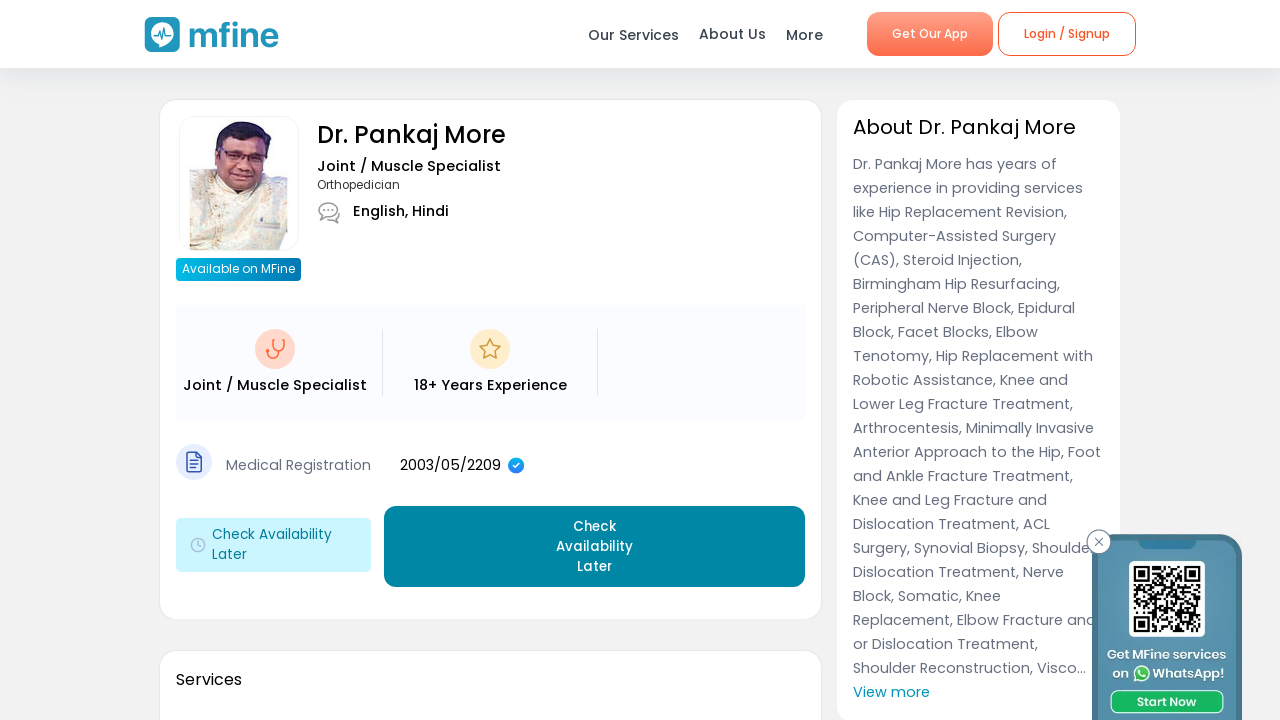

--- FILE ---
content_type: application/javascript; charset=UTF-8
request_url: https://www.mfine.co/_next/static/chunks/pages/doctor/%5B...slug%5D-5fe550e2e3ce6043bd5f.js
body_size: 2489
content:
(self.webpackChunk_N_E=self.webpackChunk_N_E||[]).push([[9864],{87329:function(r,e,t){"use strict";t.d(e,{Z:function(){return o}});var n=t(50676);var a=t(82961);function o(r){return function(r){if(Array.isArray(r))return(0,n.Z)(r)}(r)||function(r){if("undefined"!==typeof Symbol&&Symbol.iterator in Object(r))return Array.from(r)}(r)||(0,a.Z)(r)||function(){throw new TypeError("Invalid attempt to spread non-iterable instance.\nIn order to be iterable, non-array objects must have a [Symbol.iterator]() method.")}()}},14849:function(r,e,t){"use strict";t.d(e,{D:function(){return n},X:function(){return a}});var n={};t.r(n),t.d(n,{diagnosticTestsCategoryPage:function(){return w},diagnosticTestsSlugPage:function(){return C},doctorCategoryPage:function(){return m},doctorSlugPage:function(){return P},healthPackagesCategoryPage:function(){return h},healthPackagesSlugPage:function(){return p},hospitalsCategoryPage:function(){return D},hospitalsSlugPage:function(){return S},labPartnerCategoryPage:function(){return b},labPartnerSlugPage:function(){return y},labTestCategoryPage:function(){return l},labTestSlugPage:function(){return f},specialityCategoryPage:function(){return _},specialitySlugPage:function(){return k}});var a={};t.r(a),t.d(a,{handleRedirectionToWeborder:function(){return R}});var o=t(87329),c=t(73974),u=t(95925),i=function(r){return[{hrefText:"MFine",hrefLink:r}]},s=function(r){return[].concat((0,o.Z)(i(r)),[{hrefText:"Lab tests",hrefLink:"".concat(r,"/lab-test")}])},l=function(r){return s(r)},f=function(r,e,t){try{var n=(0,o.Z)(s(t));switch(r){case c.df.GENERIC:case c.df.LOCATION:return n.push({hrefText:(0,u.Uw)(e.split("/")[2]),hrefLink:"".concat(t).concat(e)}),n;default:return n}}catch(i){console.error("Error in labTestSlugPage breadCrumbResolver ",i);var a=[];return a.push.apply(a,(0,o.Z)(s(t))),a}},d=function(r){return[].concat((0,o.Z)(i(r)),[{hrefText:"Health Packages",hrefLink:"".concat(r,"/health-packages")}])},h=function(r){return d(r)},p=function(r,e,t){try{var n=(0,o.Z)(d(t));switch(r){case c.nN.GENERIC:case c.nN.LOCATION:return n.push({hrefText:(0,u.Uw)(e.split("/")[2]),hrefLink:"".concat(t).concat(e)}),n;default:return n}}catch(i){console.error("Error in healthPackagesSlugPage breadCrumbResolver ",i);var a=[];return a.push.apply(a,(0,o.Z)(d(t))),a}},g=function(r){return[].concat((0,o.Z)(i(r)),[{hrefText:"Labs",hrefLink:"".concat(r,"/labs")}])},b=function(r){return g(r)},y=function(r,e,t){try{var n=(0,o.Z)(g(t));switch(r){case c.wO.LOCATION:var a={hrefText:(0,u.Uw)(e.split("/")[2]),hrefLink:"#"};return n.push(a),n;default:return n}}catch(s){console.error("Error in labPartnerSlugPage breadCrumbResolver",s);var i=[];return i.push.apply(i,(0,o.Z)(g(t))),i}},v=function(r){return[].concat((0,o.Z)(i(r)),[{hrefText:"Doctors",hrefLink:"".concat(r,"/doctor")}])},m=function(r){return v(r)},P=function(r,e,t){try{var n=(0,o.Z)(v(t)),a={hrefText:r};return n.push(a),n}catch(u){console.error("Error in doctorSlugPage breadCrumbResolver",u);var c=[];return c.push.apply(c,(0,o.Z)(v(t))),c}},T=function(r){return[].concat((0,o.Z)(i(r)),[{hrefText:"Diagnostic Tests",hrefLink:"".concat(r,"/diagnostic-tests")}])},w=function(r){return T(r)},C=function(r,e,t){try{var n=(0,o.Z)(T(t));switch(r){case c.lI.GENERIC:case c.lI.LOCATION:return n.push({hrefText:(0,u.Uw)(e.split("/")[2]),hrefLink:"".concat(t).concat(e)}),n;default:return n}}catch(i){console.error("Error in diagnosticTestsSlugPage breadCrumbResolver ",i);var a=[];return a.push.apply(a,(0,o.Z)(T(t))),a}},O=function(r){return[].concat((0,o.Z)(i(r)),[{hrefText:"Diagnostic Tests",hrefLink:"".concat(r,"/diagnostic-tests")}])},D=function(r){return O(r)},S=function(r,e,t){try{var n=(0,o.Z)(O(t));switch(r){case c.lI.GENERIC:case c.lI.LOCATION:return n.push({hrefText:(0,u.Uw)(e.split("/")[2]),hrefLink:"".concat(t).concat(e)}),n;default:return n}}catch(i){var a;return console.error("Error in hospitalsSlugPage breadCrumbResolver ",i),breadCrumBaseData=[],(a=breadCrumBaseData).push.apply(a,(0,o.Z)(O(t))),breadCrumBaseData}},Z=function(r){return[].concat((0,o.Z)(i(r)),[{hrefText:"Speciality",hrefLink:"".concat(r,"/specialities")}])},_=function(r){return Z(r)},k=function(r,e,t){try{var n=(0,o.Z)(Z(t));switch(r){case c.h5.GENERIC:case c.h5.LOCATION:return n.push({hrefText:(0,u.Uw)(e.split("/")[2]),hrefLink:"".concat(t).concat(e)}),n;default:return n}}catch(i){console.error("Error in specialitySlugPage breadCrumbResolver ",i);var a=[];return a.push.apply(a,(0,o.Z)(T(t))),a}},E=t(96156),L=t(27361),I=t.n(L);function x(r,e){var t=Object.keys(r);if(Object.getOwnPropertySymbols){var n=Object.getOwnPropertySymbols(r);e&&(n=n.filter((function(e){return Object.getOwnPropertyDescriptor(r,e).enumerable}))),t.push.apply(t,n)}return t}function N(r){for(var e=1;e<arguments.length;e++){var t=null!=arguments[e]?arguments[e]:{};e%2?x(Object(t),!0).forEach((function(e){(0,E.Z)(r,e,t[e])})):Object.getOwnPropertyDescriptors?Object.defineProperties(r,Object.getOwnPropertyDescriptors(t)):x(Object(t)).forEach((function(e){Object.defineProperty(r,e,Object.getOwnPropertyDescriptor(t,e))}))}return r}var R=function(r){var e=I()(r,"routeType","");try{I()(r,"cmsData",{});var t=I()(r,"weborderConfigData",{}),n=I()(r,"labData",{}),a=I()(r,"baseUrl",{}),o=I()(r,"loginData",{}),i=I()(r,"lat",""),s=I()(r,"long",""),l=I()(r,"providerId",""),f=I()(n,"id","")||I()(n,"catalogItemId",""),d=I()(n,"fulfillmentTypes",[]),h=I()(n,"name",""),p=I()(t,"values[0].LAB-TEST.delayLogin",!1);if(f&&d&&d.length>0&&h){var g=N(N({},o),{},{isDelayLogin:p,isSEOFlow:!0,fulfillmentTypes:d,name:h,orderType:c.mx,catalogItemId:f,lat:i,long:s,providerId:l});(0,u.Tr)(g,a,e)}}catch(b){console.error("error in Handler handleRedirectionToWeborder :: ".concat(e," "),b)}}},98881:function(r,e,t){"use strict";t.r(e),t.d(e,{__N_SSP:function(){return y},default:function(){return v}});var n=t(85893),a=t(6610),o=t(5991),c=t(65255),u=t(46070),i=t(77608),s=t(67294),l=t(5152),f=t(14849),d=t(48045),h=t.n(d);function p(r){var e=function(){if("undefined"===typeof Reflect||!Reflect.construct)return!1;if(Reflect.construct.sham)return!1;if("function"===typeof Proxy)return!0;try{return Date.prototype.toString.call(Reflect.construct(Date,[],(function(){}))),!0}catch(r){return!1}}();return function(){var t,n=(0,i.Z)(r);if(e){var a=(0,i.Z)(this).constructor;t=Reflect.construct(n,arguments,a)}else t=n.apply(this,arguments);return(0,u.Z)(this,t)}}var g=(0,l.default)((function(){return Promise.all([t.e(4885),t.e(1901)]).then(t.bind(t,91901))}),{loadableGenerated:{webpack:function(){return[91901]},modules:["doctor/[...slug].js -> containers/doctors/DoctorsDetail"]}}),b=(0,l.default)((function(){return Promise.all([t.e(9774),t.e(9351),t.e(6066),t.e(3941),t.e(4555)]).then(t.bind(t,83941))}),{loadableGenerated:{webpack:function(){return[83941]},modules:["doctor/[...slug].js -> components/404"]}}),y=!0,v=function(r){(0,c.Z)(t,r);var e=p(t);function t(r){var n;return(0,a.Z)(this,t),(n=e.call(this,r)).state={},n}return(0,o.Z)(t,[{key:"render",value:function(){var r=this.props,e=(r=void 0===r?{}:r).cmsData,t=void 0===e?{}:e,a=r.doctorData,o=void 0===a?{}:a,c=r.careteamData,u=void 0===c?{}:c,i=r.pageSlugUrl,s=r.imageBaseUrl,l=r.baseUrl,d=r.isDesktop,p=r.closeGenericModal,y=r.openGenericModal,v=r.notFoundPage,m=f.D.doctorSlugPage(t.drName||t.slug,i,l);return v?(0,n.jsx)(b,{isDesktop:d}):(0,n.jsx)("div",{className:h().wrapper,children:(0,n.jsx)(g,{isDesktop:d,cmsData:t,breadCrumData:m,doctorData:o,careteamData:u,imageBaseUrl:s,openGenericModal:y,handleGenericModal:p})})}}]),t}(s.Component)},98350:function(r,e,t){(window.__NEXT_P=window.__NEXT_P||[]).push(["/doctor/[...slug]",function(){return t(98881)}])},48045:function(r){r.exports={wrapper:"doctor_wrapper__3oiTt",container:"doctor_container__1-87T",sectionsCotainer:"doctor_sectionsCotainer__3M-wd",leftSection:"doctor_leftSection__3y_f4",rightSection:"doctor_rightSection__16tVd"}}},function(r){r.O(0,[9774,2888,179],(function(){return e=98350,r(r.s=e);var e}));var e=r.O();_N_E=e}]);

--- FILE ---
content_type: application/javascript; charset=UTF-8
request_url: https://www.mfine.co/_next/static/chunks/webpack-7e39604921703bd27728.js
body_size: 7418
content:
!function(){"use strict";var e={},c={};function f(a){var b=c[a];if(void 0!==b)return b.exports;var d=c[a]={id:a,loaded:!1,exports:{}},t=!0;try{e[a].call(d.exports,d,d.exports,f),t=!1}finally{t&&delete c[a]}return d.loaded=!0,d.exports}f.m=e,function(){var e=[];f.O=function(c,a,b,d){if(!a){var t=1/0;for(o=0;o<e.length;o++){a=e[o][0],b=e[o][1],d=e[o][2];for(var n=!0,r=0;r<a.length;r++)(!1&d||t>=d)&&Object.keys(f.O).every((function(e){return f.O[e](a[r])}))?a.splice(r--,1):(n=!1,d<t&&(t=d));n&&(e.splice(o--,1),c=b())}return c}d=d||0;for(var o=e.length;o>0&&e[o-1][2]>d;o--)e[o]=e[o-1];e[o]=[a,b,d]}}(),f.n=function(e){var c=e&&e.__esModule?function(){return e.default}:function(){return e};return f.d(c,{a:c}),c},function(){var e,c=Object.getPrototypeOf?function(e){return Object.getPrototypeOf(e)}:function(e){return e.__proto__};f.t=function(a,b){if(1&b&&(a=this(a)),8&b)return a;if("object"===typeof a&&a){if(4&b&&a.__esModule)return a;if(16&b&&"function"===typeof a.then)return a}var d=Object.create(null);f.r(d);var t={};e=e||[null,c({}),c([]),c(c)];for(var n=2&b&&a;"object"==typeof n&&!~e.indexOf(n);n=c(n))Object.getOwnPropertyNames(n).forEach((function(e){t[e]=function(){return a[e]}}));return t.default=function(){return a},f.d(d,t),d}}(),f.d=function(e,c){for(var a in c)f.o(c,a)&&!f.o(e,a)&&Object.defineProperty(e,a,{enumerable:!0,get:c[a]})},f.f={},f.e=function(e){return Promise.all(Object.keys(f.f).reduce((function(c,a){return f.f[a](e,c),c}),[]))},f.u=function(e){return 9774===e?"static/chunks/framework-336caa3f6419768205fe.js":9351===e?"static/chunks/commons-54295e32a4c17d1cfd83.js":6066===e?"static/chunks/6066-38ff2431a4b2de489ea7.js":5675===e?"static/chunks/5675-c200812d01a6f4e1eaf9.js":998===e?"static/chunks/998-e71a9c0106c9b13c8aa6.js":185===e?"static/chunks/185-bf7e1f076bb151a3c747.js":"static/chunks/"+({4885:"75fc9c18",5219:"7b9b40b8",9463:"43fbc7f7"}[e]||e)+"."+{108:"9594dc815a8b375e20d6",135:"d31f74886009da9ccf27",192:"a9c6a7078cd05796054b",264:"01186523bb36466f2b76",394:"84ebdbd90bbd53b11e5b",424:"82690fb4523a527ff583",485:"60d8998b0a4d74056cec",637:"e456e58f293ab9034d2a",683:"da45bfa56c185fce3b6f",828:"074a7f491d5de1efd841",837:"8235449294e4b9b3a80a",936:"4a7f6b24c4ac0d002c2f",993:"e6f80abce3ece024f731",1147:"4ead9ca217e74efb0987",1225:"acfbd16c7dc4768ea230",1371:"095b97c8ffa4024ee38c",1373:"ec8e20d2e546b69a535f",1406:"4a8a05985cac162a6b7c",1454:"dc95cff7e60bdc80de55",1470:"a8de4e5f801c7f01e01b",1655:"26856b812c7980b4bbc6",1657:"4f462c537f042ae6fd4b",1794:"9f4b035d3b8a7f2aee90",1901:"37ca98fc26caa926c664",1910:"e96f7d468c5488cf89bc",1912:"2c18607a6330e7029bf0",1941:"8d4673022497e366f08d",1999:"70c9d43a11f281dd1cf7",2125:"751eb11b8fed211c02e3",2269:"ac471bb1220565b430ae",2274:"0396efba58b59c914107",2692:"17f212e73d3f444ffeeb",2717:"10a37d97e0a18c54bff7",2790:"de9d2447b18013c0f405",2862:"c16dcbcac0090fa97a28",2893:"cc3c003a0cab7a6b51c4",2906:"3038af04a552b238b7f6",3026:"da28e06d46da844e8d74",3084:"36f3d8ac23bef7250e24",3201:"00b4a3a2582a743be1fb",3256:"92247fe0c6b2fdf354b9",3272:"f51685d133644916cd0c",3284:"01f68169fc4a6713afea",3377:"6c588530bdf3b3915ed7",3469:"ba3e1751b4143957b9b3",3651:"eb3ef7c5878f0fe87f65",3713:"9a158996110ad882d7bf",3869:"6c7bfc8f5df810d40469",3941:"56e971e7f7f88cf744fe",4010:"9b769db92d04111fa851",4059:"650df8fc1780f6a48a98",4100:"197f344b91d9090939d7",4150:"a8c5ac6b053e828a94cd",4151:"caed5099d9089fff712d",4192:"7c2e4eb171fa376fcff5",4221:"8ff2c23378c607cb608e",4383:"3a4d366d1777b0afb3cd",4386:"1383acb4b47f16b785a0",4512:"91282931442b66997bd6",4555:"8af7528557be27449a54",4638:"4fedab65db04feacd856",4754:"8c4fa98c136a11336340",4788:"4bcb853160f8452e5beb",4841:"a1edc7c15c054327b51c",4845:"8cec0746ebef4a30fe20",4885:"2e1fec015f3211e6fdf5",4926:"28351ec5f27801b08d28",4930:"43f9544c4bf22cd01a50",4951:"0d2dc10c452a676fe61e",5014:"f630c632819308b0fff4",5027:"75c4e4ba97e15e596d9d",5070:"66dcbf84be8e5a64d681",5219:"0f6b6d03b3d829761d1f",5291:"1c85684dbc8a8f1f3f59",5308:"0c5c2a8be506c80ba2a6",5533:"7ac659d9ed3f13c8205a",5545:"4331ba885cdef87f57dd",5575:"760039c7f1171a49e870",5836:"c21db58c7b9a75931780",5849:"eb73dda4d9bcddcbeeae",5856:"a86b08f382344936c052",5875:"c8d79ea020a871d150c5",5915:"99cf962b1db897122c61",5976:"29bae2badafaccb1bc34",5987:"a9f4b0cadbcaae467ff3",6017:"6c69a9e0de15f8efcf16",6067:"81560e1fb8b88636872b",6325:"7436d599b158d15338e7",6505:"b0d142974dadac176652",6516:"9c832dcc571027e1ee5c",6538:"ce11eaaef20d2219f321",6659:"aabf5aaf87fa6ddc217f",6730:"9d19b78619601498ad41",6785:"6e29608707d7f7ab7fbf",6795:"694e32a364bc37211efa",6875:"c790a84301c3a3d453e4",7034:"8e5a4bfc5435cc130c5d",7112:"013a0ae78efea8673b6d",7124:"3fb0e4b3a025672b2d21",7158:"16d9dcba14e34ee3904e",7169:"cc80504e9be3d72697ab",7228:"bb962423a91cae5749e8",7368:"68eb775e8196c19cdf6e",7396:"0373a669009ac3a07a8e",7456:"ae93e4ff0aee83ead36f",7467:"3eac4c61692293b00662",7520:"3d197ab3b19a508dd6da",7594:"655f2b88a8d621020ea2",7693:"73fcc13f7c2834e9bf52",7717:"b76f095cedc5db96c9da",7804:"9d46aafd0704c52d0cdd",7886:"24b853bb66180d3c3f44",7979:"1a7fea40e8f43fc9406f",8078:"68d98dc9d9f6333bdbe1",8175:"b9c3b883111a0bdca056",8195:"045c99882ca8d6c4f937",8196:"dbdc4c4f4488685e736c",8218:"7a79b610aa5214083e12",8243:"5f8faa0194ee5b5cce18",8348:"9a896d37af430a6e5155",8408:"b22a1de8ade778d56afd",8571:"419569ddef85a996ed44",8581:"dcb52264d2c59ff662fa",8891:"0789ab94f1f6c09fdce4",8911:"28210633c623fea8c15b",8963:"eef5e5eb595644ff9060",8983:"9174f6d741fb0bcd6162",9082:"41534f848ec92cd25a8e",9144:"6bc59885aabf1e46ef88",9151:"53da26665b5f3809553a",9283:"454eb4f9306b27c0cba8",9384:"b60c61a4830970ce10d8",9463:"59b4ec3acf7ac8a1b4c4",9503:"ac3323031d07c5ba2420",9604:"50a7cca2ed2089df33b5",9650:"335464581e5fe7c436c2",9684:"58bb0a8138589a569691",9688:"de385eb8c9a157d3bc81",9705:"0cc12d4a08e9e23d2031",9714:"fcdfb224f55363b5b11d",9760:"e4c54622e846c4f7b5d7",9797:"fcbbc7e8d847b17eeaf5",9801:"5bab4eb163dd4db72a43",9820:"2c6ca3c227c65a6ae3bd",9975:"c192818166fe00e6f823"}[e]+".js"},f.miniCssF=function(e){return"static/css/"+{108:"81e378d5cac14000ce5f",135:"4f0912e1231cdf6a5aaa",192:"fe1b28fd8202a8c80b35",202:"290a3b90381a8a2e63b9",264:"cf03fc7c830e0eda137d",277:"75f13ec13062f13414a8",394:"9b1d0f4b45b576955070",424:"66b32531745dbcbd75a8",485:"86e65dca4d10a1d3addd",529:"fccc087621c3fe3a96a7",637:"ed18057b82a928cd09ef",683:"517714df1e728d4d286a",730:"a3f24f79613e27bf74a7",828:"0dc052cd4893c633d812",837:"74765393e6c94eaaac0b",860:"d58726224400bbdf122a",863:"379cc95348b971eb4038",936:"13a4266aba246ffd252c",1163:"b07fd50bd9bb7e718a25",1225:"4e32e3f1f1ad5d1d7ce3",1309:"092cfb39bf0ae375d7df",1371:"a3c7b9861b9bb7e1a68d",1373:"176496c17d723c8a830e",1454:"c2d6ecef7aeeef37a1d7",1470:"30c256d33385bb7933e0",1794:"b0178f5b02f140d6dfb9",1819:"594d0371c982fb328e66",1901:"bb2ee0e883d541cc9319",1910:"9a1876e41dad8bedf6c3",1912:"1fa7658ab886b953080f",1941:"de9eb49b287dd1780d3d",1999:"3727ca238f8990f82a07",2085:"47e5bccec7fbb3e44f09",2125:"5c7e3f40407b14a0102a",2269:"fcbaf5e8b66413798c4f",2553:"783d99f13b5e1cef5662",2692:"4644c557b200c3e64b0c",2717:"f0510f1403fda51e2bd4",2757:"aefee2d25610eb329e94",2790:"cc49efe2ef6d6e05a610",2862:"9a1876e41dad8bedf6c3",2888:"e75a157b45a4750b25d9",2893:"5ba92adb5969af78bdee",3026:"e10874ea15b1577ef656",3084:"d2a2ff82ef897f14db6b",3128:"6a6955153c196889daf7",3201:"ab40174053ca97765c63",3272:"5dbc416f3629770ae825",3284:"e037665ccc40aeb76214",3377:"51440b41d1cae82440f0",3469:"30c256d33385bb7933e0",3629:"56778cd70cad42bd7ff7",3713:"469b652c290040177f96",3869:"8394ff94ddd17c72e6b1",3892:"07db34aa0d21519051d7",3931:"0ab35b30cc86b6e86920",4010:"a94ba1415065698d5efa",4059:"40877143b1bae47ff8d1",4100:"ab40174053ca97765c63",4150:"fe1b28fd8202a8c80b35",4192:"86e65dca4d10a1d3addd",4221:"f0b6ef8fd07fcf25b4b3",4383:"86e65dca4d10a1d3addd",4386:"71982b738c6f84538c50",4512:"a3f489b689885f25f99e",4539:"3512109eab13efff00b3",4555:"1bce2490bc0ef6c40329",4638:"cc49efe2ef6d6e05a610",4754:"5b53e8a6080dbd5d1b9b",4788:"1bce2490bc0ef6c40329",4841:"ab40174053ca97765c63",4845:"79cb7e5fd2b787c4cf5d",4920:"b8e1cc0c6926e43d5155",4926:"83b5380b9d0fdaf68912",4930:"ed18057b82a928cd09ef",4951:"a476904d9e7d8858b32c",5009:"b0bad40c81bd33a35950",5014:"cb361e328b1aaefd5890",5027:"533f8f8348fe8ca0ad80",5028:"c529bc18c4609a1e0853",5051:"d4b2efe761308981b613",5070:"d79a215a371c8dfd0a4b",5087:"726ca881d21ba0744478",5175:"98b4a89d675099494f91",5291:"a476904d9e7d8858b32c",5308:"e7ad83e5a2c3ddc37da3",5533:"d79a215a371c8dfd0a4b",5545:"c202bdb04a7b43fcb670",5575:"633d1d04ba2d08581a1d",5590:"4e9ebe4c5decc30df942",5715:"379cc95348b971eb4038",5836:"182b400ededa03048a7c",5849:"43bb13e1fa60a277c81c",5856:"601d08f26c21a63332aa",5874:"f999bd706539c2e100c7",5875:"fe1b28fd8202a8c80b35",5915:"158f4faac8bcb8f6eed5",5976:"016aa8c894efe77df4b2",6017:"30bb0f3bd9c60332b958",6067:"6bd3ca979622dc8e1e99",6231:"31d6cfe0d16ae931b73c",6325:"7d03bf5eea81da794207",6505:"8773993d211b140e2dfd",6516:"c9914ea6a0be37a80598",6538:"81e378d5cac14000ce5f",6652:"d5d374bd56d004ded0ac",6659:"cb1281bef7e1d6740c70",6730:"1bce2490bc0ef6c40329",6785:"8008e2346f0d2e78d613",6795:"cd1291b8ff44fafcaf29",6875:"1bce2490bc0ef6c40329",7034:"9c3390e65b020b27ece3",7112:"9a1876e41dad8bedf6c3",7124:"377141a0b28e5d15fb37",7158:"cb1281bef7e1d6740c70",7169:"c5eb8b00a3ae565a87a6",7228:"880889c09ec2d34dc593",7329:"d71765e38ec7b313890e",7332:"7064449db8095512efe6",7396:"275f0b01b7ad58b71247",7456:"a64157d7127d35554d96",7467:"83b5380b9d0fdaf68912",7520:"1e66e2e30366e09e3b0c",7594:"83b5380b9d0fdaf68912",7633:"b83cef14cbfb00c97c2b",7717:"38317f0117eadee67e39",7804:"8d83e407bebd8ac3c4df",7833:"31d6cfe0d16ae931b73c",7886:"517714df1e728d4d286a",7979:"74765393e6c94eaaac0b",8078:"8d8397ee64abec381301",8135:"5739dfee5731cff255b6",8175:"432791859036fc3afc41",8195:"65c7332993c3e4406e8f",8196:"97fb3a8f4ea494de1d37",8218:"1a347822e6495809a907",8243:"463e59c501a840a8de51",8313:"f15b34a45db948b5359f",8324:"448d49c6d1992efc2ddc",8348:"94b8289811e57d15d1d3",8368:"0b8a1b8f967a4a860ba3",8408:"1bce2490bc0ef6c40329",8552:"85f6c7d5075e43e3048e",8571:"bd731504767657a039b4",8581:"8be6787ce4f0986e978b",8891:"5c26ad979f29c79ac78c",8911:"5c26ad979f29c79ac78c",8963:"2e59cd7b6e1b2b0fc604",8983:"3727ca238f8990f82a07",9082:"0dc052cd4893c633d812",9151:"6aea899af21b722d42b7",9195:"9a5f6ec59478e4edff3b",9283:"ee0519665f547b50f765",9332:"d7998bdc0259ef54132f",9384:"13e75d63db46c37e1463",9455:"7c2a7bb075321fc222ac",9604:"4f0912e1231cdf6a5aaa",9650:"242dfb4fcce18eea1670",9684:"469089e48db8f1cd9b66",9688:"633d1d04ba2d08581a1d",9714:"8f84fb318b2be4d2ce3a",9760:"4ef0c3c18ea942ac7df5",9797:"cc49efe2ef6d6e05a610",9801:"30c256d33385bb7933e0",9820:"e459aa114003656f259c",9864:"701141cba1c0b3468ebe",9975:"8efcb1e200bc481f18c1"}[e]+".css"},f.g=function(){if("object"===typeof globalThis)return globalThis;try{return this||new Function("return this")()}catch(e){if("object"===typeof window)return window}}(),f.o=function(e,c){return Object.prototype.hasOwnProperty.call(e,c)},function(){var e={},c="_N_E:";f.l=function(a,b,d,t){if(e[a])e[a].push(b);else{var n,r;if(void 0!==d)for(var o=document.getElementsByTagName("script"),i=0;i<o.length;i++){var u=o[i];if(u.getAttribute("src")==a||u.getAttribute("data-webpack")==c+d){n=u;break}}n||(r=!0,(n=document.createElement("script")).charset="utf-8",n.timeout=120,f.nc&&n.setAttribute("nonce",f.nc),n.setAttribute("data-webpack",c+d),n.src=a),e[a]=[b];var s=function(c,f){n.onerror=n.onload=null,clearTimeout(l);var b=e[a];if(delete e[a],n.parentNode&&n.parentNode.removeChild(n),b&&b.forEach((function(e){return e(f)})),c)return c(f)},l=setTimeout(s.bind(null,void 0,{type:"timeout",target:n}),12e4);n.onerror=s.bind(null,n.onerror),n.onload=s.bind(null,n.onload),r&&document.head.appendChild(n)}}}(),f.r=function(e){"undefined"!==typeof Symbol&&Symbol.toStringTag&&Object.defineProperty(e,Symbol.toStringTag,{value:"Module"}),Object.defineProperty(e,"__esModule",{value:!0})},f.nmd=function(e){return e.paths=[],e.children||(e.children=[]),e},f.p="",function(){var e=function(e){return new Promise((function(c,a){var b=f.miniCssF(e),d=f.p+b;if(function(e,c){for(var f=document.getElementsByTagName("link"),a=0;a<f.length;a++){var b=(t=f[a]).getAttribute("data-href")||t.getAttribute("href");if("stylesheet"===t.rel&&(b===e||b===c))return t}var d=document.getElementsByTagName("style");for(a=0;a<d.length;a++){var t;if((b=(t=d[a]).getAttribute("data-href"))===e||b===c)return t}}(b,d))return c();!function(e,c,f,a){var b=document.createElement("link");b.rel="stylesheet",b.type="text/css",b.onerror=b.onload=function(d){if(b.onerror=b.onload=null,"load"===d.type)f();else{var t=d&&("load"===d.type?"missing":d.type),n=d&&d.target&&d.target.href||c,r=new Error("Loading CSS chunk "+e+" failed.\n("+n+")");r.code="CSS_CHUNK_LOAD_FAILED",r.type=t,r.request=n,b.parentNode.removeChild(b),a(r)}},b.href=c,document.head.appendChild(b)}(e,d,c,a)}))},c={2272:0};f.f.miniCss=function(f,a){c[f]?a.push(c[f]):0!==c[f]&&{108:1,135:1,192:1,264:1,394:1,424:1,485:1,637:1,683:1,828:1,837:1,936:1,1225:1,1371:1,1373:1,1454:1,1470:1,1794:1,1901:1,1910:1,1912:1,1941:1,1999:1,2125:1,2269:1,2692:1,2717:1,2790:1,2862:1,2893:1,3026:1,3084:1,3201:1,3272:1,3284:1,3377:1,3469:1,3713:1,3869:1,4010:1,4059:1,4100:1,4150:1,4192:1,4221:1,4383:1,4386:1,4512:1,4555:1,4638:1,4754:1,4788:1,4841:1,4845:1,4926:1,4930:1,4951:1,5014:1,5027:1,5070:1,5291:1,5308:1,5533:1,5545:1,5575:1,5836:1,5849:1,5856:1,5875:1,5915:1,5976:1,6017:1,6067:1,6325:1,6505:1,6516:1,6538:1,6659:1,6730:1,6785:1,6795:1,6875:1,7034:1,7112:1,7124:1,7158:1,7169:1,7228:1,7396:1,7456:1,7467:1,7520:1,7594:1,7717:1,7804:1,7886:1,7979:1,8078:1,8175:1,8195:1,8196:1,8218:1,8243:1,8348:1,8408:1,8571:1,8581:1,8891:1,8911:1,8963:1,8983:1,9082:1,9151:1,9283:1,9384:1,9604:1,9650:1,9684:1,9688:1,9714:1,9760:1,9797:1,9801:1,9820:1,9975:1}[f]&&a.push(c[f]=e(f).then((function(){c[f]=0}),(function(e){throw delete c[f],e})))}}(),function(){var e={2272:0,1819:0};f.f.j=function(c,a){var b=f.o(e,c)?e[c]:void 0;if(0!==b)if(b)a.push(b[2]);else if(/^(4(555|788|926)|6(730|83|875)|7(467|594|886)|1819|2272|8408)$/.test(c))e[c]=0;else{var d=new Promise((function(f,a){b=e[c]=[f,a]}));a.push(b[2]=d);var t=f.p+f.u(c),n=new Error;f.l(t,(function(a){if(f.o(e,c)&&(0!==(b=e[c])&&(e[c]=void 0),b)){var d=a&&("load"===a.type?"missing":a.type),t=a&&a.target&&a.target.src;n.message="Loading chunk "+c+" failed.\n("+d+": "+t+")",n.name="ChunkLoadError",n.type=d,n.request=t,b[1](n)}}),"chunk-"+c,c)}},f.O.j=function(c){return 0===e[c]};var c=function(c,a){var b,d,t=a[0],n=a[1],r=a[2],o=0;for(b in n)f.o(n,b)&&(f.m[b]=n[b]);if(r)var i=r(f);for(c&&c(a);o<t.length;o++)d=t[o],f.o(e,d)&&e[d]&&e[d][0](),e[t[o]]=0;return f.O(i)},a=self.webpackChunk_N_E=self.webpackChunk_N_E||[];a.forEach(c.bind(null,0)),a.push=c.bind(null,a.push.bind(a))}()}();

--- FILE ---
content_type: image/svg+xml
request_url: https://dg0qqklufr26k.cloudfront.net/wp-content/uploads/2024/04/close-circle.svg
body_size: 534
content:
<svg width="28" height="28" viewBox="0 0 28 28" fill="none" xmlns="http://www.w3.org/2000/svg">
<path d="M13.9708 24.9413C20.0892 24.9413 25.0492 19.9813 25.0492 13.8629C25.0492 7.74441 20.0892 2.78442 13.9708 2.78442C7.85232 2.78442 2.89233 7.74441 2.89233 13.8629C2.89233 19.9813 7.85232 24.9413 13.9708 24.9413Z" fill="white" stroke="#6D8298" stroke-width="1.0528" stroke-linecap="round" stroke-linejoin="round"/>
<path d="M17.2942 10.5391L10.6471 17.1861" stroke="#6D8298" stroke-width="1.0528" stroke-linecap="round" stroke-linejoin="round"/>
<path d="M10.6471 10.5391L17.2942 17.1861" stroke="#6D8298" stroke-width="1.0528" stroke-linecap="round" stroke-linejoin="round"/>
</svg>


--- FILE ---
content_type: image/svg+xml
request_url: https://assets.mfine.co/api/contentservice/attachments/download/mfineweb/medical_registraion_icon.svg
body_size: 428
content:
<svg width="36" height="36" viewBox="0 0 36 36" fill="none" xmlns="http://www.w3.org/2000/svg">
<rect width="36" height="36" rx="18" fill="#E6EEFF"/>
<path d="M23.806 27.663H12.476C12.0845 27.663 11.7091 27.5075 11.4323 27.2307C11.1555 26.9539 11 26.5785 11 26.187V9.81301C11 9.61923 11.0382 9.42734 11.1124 9.24832C11.1866 9.0693 11.2953 8.90666 11.4324 8.76968C11.5694 8.6327 11.7322 8.52407 11.9112 8.45C12.0903 8.37594 12.2822 8.33788 12.476 8.33801H20.534L25.282 13.086V26.186C25.2821 26.3799 25.2441 26.572 25.1699 26.7512C25.0958 26.9304 24.9871 27.0932 24.85 27.2303C24.713 27.3675 24.5502 27.4763 24.3711 27.5506C24.1919 27.6248 23.9999 27.663 23.806 27.663V27.663Z" stroke="#2D58AD" stroke-width="1.5" stroke-linejoin="round"/>
<path d="M20.055 8.33997V11.564C20.0553 12.0555 20.2507 12.5268 20.5984 12.8743C20.946 13.2218 21.4175 13.417 21.909 13.417H25.282" stroke="#2D58AD" stroke-width="1.5" stroke-miterlimit="10"/>
<path d="M14.313 16.319H21.749" stroke="#2D58AD" stroke-width="1.5" stroke-miterlimit="10" stroke-linecap="round"/>
<path d="M14.313 19.896H21.749" stroke="#2D58AD" stroke-width="1.5" stroke-miterlimit="10" stroke-linecap="round"/>
<path d="M14.313 23.472H19.503" stroke="#2D58AD" stroke-width="1.5" stroke-miterlimit="10" stroke-linecap="round"/>
</svg>


--- FILE ---
content_type: application/javascript; charset=UTF-8
request_url: https://www.mfine.co/_next/static/chunks/main-48e6bb835f7ac2a1cdfd.js
body_size: 20301
content:
(self.webpackChunk_N_E=self.webpackChunk_N_E||[]).push([[179],{67228:function(e){e.exports=function(e,t){(null==t||t>e.length)&&(t=e.length);for(var r=0,n=new Array(t);r<t;r++)n[r]=e[r];return n}},22858:function(e){e.exports=function(e){if(Array.isArray(e))return e}},81506:function(e){e.exports=function(e){if(void 0===e)throw new ReferenceError("this hasn't been initialised - super() hasn't been called");return e}},48926:function(e){function t(e,t,r,n,o,a,i){try{var u=e[a](i),c=u.value}catch(s){return void r(s)}u.done?t(c):Promise.resolve(c).then(n,o)}e.exports=function(e){return function(){var r=this,n=arguments;return new Promise((function(o,a){var i=e.apply(r,n);function u(e){t(i,o,a,u,c,"next",e)}function c(e){t(i,o,a,u,c,"throw",e)}u(void 0)}))}}},34575:function(e){e.exports=function(e,t){if(!(e instanceof t))throw new TypeError("Cannot call a class as a function")}},69100:function(e,t,r){var n=r(99489),o=r(57067);function a(t,r,i){return o()?e.exports=a=Reflect.construct:e.exports=a=function(e,t,r){var o=[null];o.push.apply(o,t);var a=new(Function.bind.apply(e,o));return r&&n(a,r.prototype),a},a.apply(null,arguments)}e.exports=a},93913:function(e){function t(e,t){for(var r=0;r<t.length;r++){var n=t[r];n.enumerable=n.enumerable||!1,n.configurable=!0,"value"in n&&(n.writable=!0),Object.defineProperty(e,n.key,n)}}e.exports=function(e,r,n){return r&&t(e.prototype,r),n&&t(e,n),e}},67154:function(e){function t(){return e.exports=t=Object.assign||function(e){for(var t=1;t<arguments.length;t++){var r=arguments[t];for(var n in r)Object.prototype.hasOwnProperty.call(r,n)&&(e[n]=r[n])}return e},t.apply(this,arguments)}e.exports=t},29754:function(e){function t(r){return e.exports=t=Object.setPrototypeOf?Object.getPrototypeOf:function(e){return e.__proto__||Object.getPrototypeOf(e)},t(r)}e.exports=t},2205:function(e,t,r){var n=r(99489);e.exports=function(e,t){if("function"!==typeof t&&null!==t)throw new TypeError("Super expression must either be null or a function");e.prototype=Object.create(t&&t.prototype,{constructor:{value:e,writable:!0,configurable:!0}}),t&&n(e,t)}},95318:function(e){e.exports=function(e){return e&&e.__esModule?e:{default:e}}},20862:function(e,t,r){var n=r(50008);function o(){if("function"!==typeof WeakMap)return null;var e=new WeakMap;return o=function(){return e},e}e.exports=function(e){if(e&&e.__esModule)return e;if(null===e||"object"!==n(e)&&"function"!==typeof e)return{default:e};var t=o();if(t&&t.has(e))return t.get(e);var r={},a=Object.defineProperty&&Object.getOwnPropertyDescriptor;for(var i in e)if(Object.prototype.hasOwnProperty.call(e,i)){var u=a?Object.getOwnPropertyDescriptor(e,i):null;u&&(u.get||u.set)?Object.defineProperty(r,i,u):r[i]=e[i]}return r.default=e,t&&t.set(e,r),r}},57067:function(e){e.exports=function(){if("undefined"===typeof Reflect||!Reflect.construct)return!1;if(Reflect.construct.sham)return!1;if("function"===typeof Proxy)return!0;try{return Date.prototype.toString.call(Reflect.construct(Date,[],(function(){}))),!0}catch(e){return!1}}},13884:function(e){e.exports=function(e,t){if("undefined"!==typeof Symbol&&Symbol.iterator in Object(e)){var r=[],n=!0,o=!1,a=void 0;try{for(var i,u=e[Symbol.iterator]();!(n=(i=u.next()).done)&&(r.push(i.value),!t||r.length!==t);n=!0);}catch(c){o=!0,a=c}finally{try{n||null==u.return||u.return()}finally{if(o)throw a}}return r}}},80521:function(e){e.exports=function(){throw new TypeError("Invalid attempt to destructure non-iterable instance.\nIn order to be iterable, non-array objects must have a [Symbol.iterator]() method.")}},37316:function(e){e.exports=function(e,t){if(null==e)return{};var r,n,o={},a=Object.keys(e);for(n=0;n<a.length;n++)r=a[n],t.indexOf(r)>=0||(o[r]=e[r]);return o}},78585:function(e,t,r){var n=r(50008),o=r(81506);e.exports=function(e,t){return!t||"object"!==n(t)&&"function"!==typeof t?o(e):t}},99489:function(e){function t(r,n){return e.exports=t=Object.setPrototypeOf||function(e,t){return e.__proto__=t,e},t(r,n)}e.exports=t},63038:function(e,t,r){var n=r(22858),o=r(13884),a=r(60379),i=r(80521);e.exports=function(e,t){return n(e)||o(e,t)||a(e,t)||i()}},50008:function(e){function t(r){return"function"===typeof Symbol&&"symbol"===typeof Symbol.iterator?e.exports=t=function(e){return typeof e}:e.exports=t=function(e){return e&&"function"===typeof Symbol&&e.constructor===Symbol&&e!==Symbol.prototype?"symbol":typeof e},t(r)}e.exports=t},60379:function(e,t,r){var n=r(67228);e.exports=function(e,t){if(e){if("string"===typeof e)return n(e,t);var r=Object.prototype.toString.call(e).slice(8,-1);return"Object"===r&&e.constructor&&(r=e.constructor.name),"Map"===r||"Set"===r?Array.from(e):"Arguments"===r||/^(?:Ui|I)nt(?:8|16|32)(?:Clamped)?Array$/.test(r)?n(e,t):void 0}}},87757:function(e,t,r){e.exports=r(35666)},60400:function(){"trimStart"in String.prototype||(String.prototype.trimStart=String.prototype.trimLeft),"trimEnd"in String.prototype||(String.prototype.trimEnd=String.prototype.trimRight),"description"in Symbol.prototype||Object.defineProperty(Symbol.prototype,"description",{configurable:!0,get:function(){var e=/\((.*)\)/.exec(this.toString());return e?e[1]:void 0}}),Array.prototype.flat||(Array.prototype.flat=function(e,t){return t=this.concat.apply([],this),e>1&&t.some(Array.isArray)?t.flat(e-1):t},Array.prototype.flatMap=function(e,t){return this.map(e,t).flat()}),Promise.prototype.finally||(Promise.prototype.finally=function(e){if("function"!=typeof e)return this.then(e,e);var t=this.constructor||Promise;return this.then((function(r){return t.resolve(e()).then((function(){return r}))}),(function(r){return t.resolve(e()).then((function(){throw r}))}))})},96792:function(e,t){"use strict";t.__esModule=!0,t.default=function(){var e=null;return{mountedInstances:new Set,updateHead:function(t){var r=e=Promise.resolve().then((function(){if(r===e){e=null;var o={};t.forEach((function(e){"link"===e.type&&e.props["data-optimized-fonts"]&&!document.querySelector('style[data-href="'.concat(e.props["data-href"],'"]'))&&(e.props.href=e.props["data-href"],e.props["data-href"]=void 0);var t=o[e.type]||[];t.push(e),o[e.type]=t}));var a=o.title?o.title[0]:null,i="";if(a){var u=a.props.children;i="string"===typeof u?u:Array.isArray(u)?u.join(""):""}i!==document.title&&(document.title=i),["meta","base","link","style","script"].forEach((function(e){!function(e,t){var r=document.getElementsByTagName("head")[0],o=r.querySelector("meta[name=next-head-count]");0;for(var a=Number(o.content),i=[],u=0,c=o.previousElementSibling;u<a;u++,c=c.previousElementSibling)c.tagName.toLowerCase()===e&&i.push(c);var s=t.map(n).filter((function(e){for(var t=0,r=i.length;t<r;t++){if(i[t].isEqualNode(e))return i.splice(t,1),!1}return!0}));i.forEach((function(e){return e.parentNode.removeChild(e)})),s.forEach((function(e){return r.insertBefore(e,o)})),o.content=(a-i.length+s.length).toString()}(e,o[e]||[])}))}}))}}},t.DOMAttributeNames=void 0;var r={acceptCharset:"accept-charset",className:"class",htmlFor:"for",httpEquiv:"http-equiv",noModule:"noModule"};function n(e){var t=e.type,n=e.props,o=document.createElement(t);for(var a in n)if(n.hasOwnProperty(a)&&"children"!==a&&"dangerouslySetInnerHTML"!==a&&void 0!==n[a]){var i=r[a]||a.toLowerCase();"script"!==t||"async"!==i&&"defer"!==i&&"noModule"!==i?o.setAttribute(i,n[a]):o[i]=!!n[a]}var u=n.children,c=n.dangerouslySetInnerHTML;return c?o.innerHTML=c.__html||"":u&&(o.textContent="string"===typeof u?u:Array.isArray(u)?u.join(""):""),o}t.DOMAttributeNames=r},20310:function(e,t,r){"use strict";var n=r(87757),o=r(48926),a=r(34575),i=r(93913),u=r(2205),c=r(78585),s=r(29754),l=r(63038);function f(e){var t=function(){if("undefined"===typeof Reflect||!Reflect.construct)return!1;if(Reflect.construct.sham)return!1;if("function"===typeof Proxy)return!0;try{return Date.prototype.toString.call(Reflect.construct(Date,[],(function(){}))),!0}catch(e){return!1}}();return function(){var r,n=s(e);if(t){var o=s(this).constructor;r=Reflect.construct(n,arguments,o)}else r=n.apply(this,arguments);return c(this,r)}}var h=r(20862),p=r(95318);t.__esModule=!0,t.render=ue,t.renderError=se,t.default=t.emitter=t.router=t.version=void 0;var d=p(r(67154));r(60400);var v=p(r(67294)),m=p(r(73935)),y=r(41165),g=p(r(8119)),b=r(36171),_=r(29414),w=r(88073),x=h(r(68187)),S=h(r(53584)),E=r(24755),P=r(86579),k=p(r(96792)),L=p(r(47145)),R=p(r(59934)),C=r(48475),T=r(34651),A=JSON.parse(document.getElementById("__NEXT_DATA__").textContent);window.__NEXT_DATA__=A;t.version="11.0.0";var O=function(e){return[].slice.call(e)},I=A.props,M=A.err,j=A.page,N=A.query,D=A.buildId,F=A.assetPrefix,U=A.runtimeConfig,q=A.dynamicIds,W=A.isFallback,B=A.locale,H=A.locales,G=A.domainLocales,V=A.isPreview,X=A.defaultLocale,z=F||"";r.p="".concat(z,"/_next/"),S.setConfig({serverRuntimeConfig:{},publicRuntimeConfig:U||{}});var $=(0,E.getURL)();((0,_.hasBasePath)($)&&($=(0,_.delBasePath)($)),A.scriptLoader)&&(0,r(37926).initScriptLoader)(A.scriptLoader);var Q=new L.default(D,z),Y=function(e){var t=l(e,2),r=t[0],n=t[1];return Q.routeLoader.onEntrypoint(r,n)};window.__NEXT_P&&window.__NEXT_P.map((function(e){return setTimeout((function(){return Y(e)}),0)})),window.__NEXT_P=[],window.__NEXT_P.push=Y;var J,K,Z,ee,te=(0,k.default)(),re=document.getElementById("__next");t.router=K;var ne,oe=function(e){u(r,e);var t=f(r);function r(){return a(this,r),t.apply(this,arguments)}return i(r,[{key:"componentDidCatch",value:function(e,t){this.props.fn(e,t)}},{key:"componentDidMount",value:function(){this.scrollToHash(),!K.isSsr||"/404"===j||"/_error"===j&&I&&I.pageProps&&404===I.pageProps.statusCode||!(W||A.nextExport&&((0,w.isDynamicRoute)(K.pathname)||location.search)||I&&I.__N_SSG&&location.search)||K.replace(K.pathname+"?"+String(x.assign(x.urlQueryToSearchParams(K.query),new URLSearchParams(location.search))),$,{_h:1,shallow:!W})}},{key:"componentDidUpdate",value:function(){this.scrollToHash()}},{key:"scrollToHash",value:function(){var e=location.hash;if(e=e&&e.substring(1)){var t=document.getElementById(e);t&&setTimeout((function(){return t.scrollIntoView()}),0)}}},{key:"render",value:function(){return this.props.children}}]),r}(v.default.Component),ae=(0,g.default)();t.emitter=ae;var ie=function(){var e=o(n.mark((function e(){var r,o,a,i,u,c,s=arguments;return n.wrap((function(e){for(;;)switch(e.prev=e.next){case 0:return s.length>0&&void 0!==s[0]?s[0]:{},r=M,e.prev=3,e.next=6,Q.routeLoader.whenEntrypoint("/_app");case 6:if(!("error"in(o=e.sent))){e.next=9;break}throw o.error;case 9:a=o.component,i=o.exports,Z=a,i&&i.reportWebVitals&&(ee=function(e){var t,r=e.id,n=e.name,o=e.startTime,a=e.value,u=e.duration,c=e.entryType,s=e.entries,l="".concat(Date.now(),"-").concat(Math.floor(8999999999999*Math.random())+1e12);s&&s.length&&(t=s[0].startTime),i.reportWebVitals({id:r||l,name:n,startTime:o||t,value:null==a?u:a,label:"mark"===c||"measure"===c?"custom":"web-vital"})}),e.next=16;break;case 16:return e.next=18,Q.routeLoader.whenEntrypoint(j);case 18:e.t0=e.sent;case 19:if(!("error"in(u=e.t0))){e.next=22;break}throw u.error;case 22:ne=u.component,e.next=27;break;case 27:e.next=32;break;case 29:e.prev=29,e.t1=e.catch(3),r=e.t1;case 32:if(!window.__NEXT_PRELOADREADY){e.next=36;break}return e.next=36,window.__NEXT_PRELOADREADY(q);case 36:return t.router=K=(0,T.createRouter)(j,N,$,{initialProps:I,pageLoader:Q,App:Z,Component:ne,wrapApp:me,err:r,isFallback:Boolean(W),subscription:function(e,t,r){return ue(Object.assign({},e,{App:t,scroll:r}))},locale:B,locales:H,defaultLocale:X,domainLocales:G,isPreview:V}),ue(c={App:Z,initial:!0,Component:ne,props:I,err:r}),e.abrupt("return",ae);case 43:return e.abrupt("return",{emitter:ae,render:ue,renderCtx:c});case 44:case"end":return e.stop()}}),e,null,[[3,29]])})));return function(){return e.apply(this,arguments)}}();function ue(e){return ce.apply(this,arguments)}function ce(){return(ce=o(n.mark((function e(t){return n.wrap((function(e){for(;;)switch(e.prev=e.next){case 0:if(!t.err){e.next=4;break}return e.next=3,se(t);case 3:return e.abrupt("return");case 4:return e.prev=4,e.next=7,ye(t);case 7:e.next=16;break;case 9:if(e.prev=9,e.t0=e.catch(4),!e.t0.cancelled){e.next=13;break}throw e.t0;case 13:return e.next=16,se((0,d.default)({},t,{err:e.t0}));case 16:case"end":return e.stop()}}),e,null,[[4,9]])})))).apply(this,arguments)}function se(e){var t=e.App,r=e.err;return console.error(r),Q.loadPage("/_error").then((function(n){var o=n.page,a=n.styleSheets,i=me(t),u={Component:o,AppTree:i,router:K,ctx:{err:r,pathname:j,query:N,asPath:$,AppTree:i}};return Promise.resolve(e.props?e.props:(0,E.loadGetInitialProps)(t,u)).then((function(t){return ye((0,d.default)({},e,{err:r,Component:o,styleSheets:a,props:t}))}))}))}t.default=ie;var le="function"===typeof m.default.hydrate;function fe(){E.ST&&(performance.mark("afterHydrate"),performance.measure("Next.js-before-hydration","navigationStart","beforeRender"),performance.measure("Next.js-hydration","beforeRender","afterHydrate"),ee&&performance.getEntriesByName("Next.js-hydration").forEach(ee),pe())}function he(){if(E.ST){performance.mark("afterRender");var e=performance.getEntriesByName("routeChange","mark");e.length&&(performance.measure("Next.js-route-change-to-render",e[0].name,"beforeRender"),performance.measure("Next.js-render","beforeRender","afterRender"),ee&&(performance.getEntriesByName("Next.js-render").forEach(ee),performance.getEntriesByName("Next.js-route-change-to-render").forEach(ee)),pe(),["Next.js-route-change-to-render","Next.js-render"].forEach((function(e){return performance.clearMeasures(e)})))}}function pe(){["beforeRender","afterHydrate","afterRender","routeChange"].forEach((function(e){return performance.clearMarks(e)}))}function de(e){var t=e.children;return v.default.createElement(oe,{fn:function(e){return se({App:Z,err:e}).catch((function(e){return console.error("Error rendering page: ",e)}))}},v.default.createElement(b.RouterContext.Provider,{value:(0,T.makePublicRouterInstance)(K)},v.default.createElement(y.HeadManagerContext.Provider,{value:te},t)))}var ve,me=function(e){return function(t){var r=(0,d.default)({},t,{Component:ne,err:M,router:K});return v.default.createElement(de,null,v.default.createElement(e,r))}};function ye(e){var t=e.App,r=e.Component,n=e.props,o=e.err,a="initial"in e?void 0:e.styleSheets;r=r||ve.Component,n=n||ve.props;var i=(0,d.default)({},n,{Component:r,err:o,router:K});ve=i;var u,c=!1,s=new Promise((function(e,t){J&&J(),u=function(){J=null,e()},J=function(){c=!0,J=null;var e=new Error("Cancel rendering route");e.cancelled=!0,t(e)}}));function l(){u()}!function(){if(!a)return!1;var e=O(document.querySelectorAll("style[data-n-href]")),t=new Set(e.map((function(e){return e.getAttribute("data-n-href")}))),r=document.querySelector("noscript[data-n-css]"),n=null==r?void 0:r.getAttribute("data-n-css");a.forEach((function(e){var r=e.href,o=e.text;if(!t.has(r)){var a=document.createElement("style");a.setAttribute("data-n-href",r),a.setAttribute("media","x"),n&&a.setAttribute("nonce",n),document.head.appendChild(a),a.appendChild(document.createTextNode(o))}}))}();var f=v.default.createElement(v.default.Fragment,null,v.default.createElement(be,{callback:function(){if(a&&!c){for(var t=new Set(a.map((function(e){return e.href}))),r=O(document.querySelectorAll("style[data-n-href]")),n=r.map((function(e){return e.getAttribute("data-n-href")})),o=0;o<n.length;++o)t.has(n[o])?r[o].removeAttribute("media"):r[o].setAttribute("media","x");var i=document.querySelector("noscript[data-n-css]");i&&a.forEach((function(e){var t=e.href,r=document.querySelector('style[data-n-href="'.concat(t,'"]'));r&&(i.parentNode.insertBefore(r,i.nextSibling),i=r)})),O(document.querySelectorAll("link[data-n-p]")).forEach((function(e){e.parentNode.removeChild(e)})),getComputedStyle(document.body,"height")}e.scroll&&window.scrollTo(e.scroll.x,e.scroll.y)}}),v.default.createElement(de,null,v.default.createElement(t,i),v.default.createElement(P.Portal,{type:"next-route-announcer"},v.default.createElement(C.RouteAnnouncer,null))));return function(e,t){E.ST&&performance.mark("beforeRender");var r=t(le?fe:he);le?(m.default.hydrate(r,e),le=!1):m.default.render(r,e)}(re,(function(e){return v.default.createElement(ge,{callbacks:[e,l]},v.default.createElement(v.default.StrictMode,null,f))})),s}function ge(e){var t=e.callbacks,r=e.children;return v.default.useLayoutEffect((function(){return t.forEach((function(e){return e()}))}),[t]),v.default.useEffect((function(){(0,R.default)(ee)}),[]),r}function be(e){var t=e.callback;return v.default.useLayoutEffect((function(){return t()}),[t]),null}},20457:function(e,t,r){"use strict";var n=r(20862)(r(20310));window.next=n,(0,n.default)().catch(console.error)},15965:function(e,t){"use strict";function r(e){return e.endsWith("/")&&"/"!==e?e.slice(0,-1):e}t.__esModule=!0,t.removePathTrailingSlash=r,t.normalizePathTrailingSlash=void 0;var n=r;t.normalizePathTrailingSlash=n},47145:function(e,t,r){"use strict";var n=r(34575),o=r(93913),a=r(20862),i=r(95318);t.__esModule=!0,t.default=void 0;var u=r(29414),c=i(r(75292)),s=r(88073),l=r(53900),f=r(15965),h=a(r(31392));var p=function(){function e(t,r){n(this,e),this.buildId=void 0,this.assetPrefix=void 0,this.promisedSsgManifest=void 0,this.promisedDevPagesManifest=void 0,this.routeLoader=void 0,this.routeLoader=(0,h.default)(r),this.buildId=t,this.assetPrefix=r,this.promisedSsgManifest=new Promise((function(e){window.__SSG_MANIFEST?e(window.__SSG_MANIFEST):window.__SSG_MANIFEST_CB=function(){e(window.__SSG_MANIFEST)}}))}return o(e,[{key:"getPageList",value:function(){return(0,h.getClientBuildManifest)().then((function(e){return e.sortedPages}))}},{key:"getDataHref",value:function(e,t,r,n){var o=this,a=(0,l.parseRelativeUrl)(e),i=a.pathname,h=a.query,p=a.search,d=(0,l.parseRelativeUrl)(t).pathname,v=function(e){if("/"!==e[0])throw new Error('Route name should start with a "/", got "'.concat(e,'"'));return"/"===e?e:e.replace(/\/$/,"")}(i),m=function(e){var t=(0,c.default)((0,f.removePathTrailingSlash)((0,u.addLocale)(e,n)),".json");return(0,u.addBasePath)("/_next/data/".concat(o.buildId).concat(t).concat(r?"":p))},y=(0,s.isDynamicRoute)(v),g=y?(0,u.interpolateAs)(i,d,h).result:"";return y?g&&m(g):m(v)}},{key:"_isSsg",value:function(e){return this.promisedSsgManifest.then((function(t){return t.has(e)}))}},{key:"loadPage",value:function(e){return this.routeLoader.loadRoute(e).then((function(e){if("component"in e)return{page:e.component,mod:e.exports,styleSheets:e.styles.map((function(e){return{href:e.href,text:e.content}}))};throw e.error}))}},{key:"prefetch",value:function(e){return this.routeLoader.prefetch(e)}}]),e}();t.default=p},59934:function(e,t,r){"use strict";t.__esModule=!0,t.default=void 0;var n,o=r(5866),a=(location.href,!1);function i(e){n&&n(e)}t.default=function(e){n=e,a||(a=!0,(0,o.getCLS)(i),(0,o.getFID)(i),(0,o.getFCP)(i),(0,o.getLCP)(i),(0,o.getTTFB)(i))}},86579:function(e,t,r){"use strict";var n=r(63038),o=r(20862);t.__esModule=!0,t.Portal=void 0;var a=o(r(67294)),i=r(73935);t.Portal=function(e){var t=e.children,r=e.type,o=a.useRef(null),u=a.useState(),c=n(u,2)[1];return a.useEffect((function(){return o.current=document.createElement(r),document.body.appendChild(o.current),c({}),function(){o.current&&document.body.removeChild(o.current)}}),[r]),o.current?(0,i.createPortal)(t,o.current):null}},73447:function(e,t){"use strict";t.__esModule=!0,t.cancelIdleCallback=t.requestIdleCallback=void 0;var r="undefined"!==typeof self&&self.requestIdleCallback||function(e){var t=Date.now();return setTimeout((function(){e({didTimeout:!1,timeRemaining:function(){return Math.max(0,50-(Date.now()-t))}})}),1)};t.requestIdleCallback=r;var n="undefined"!==typeof self&&self.cancelIdleCallback||function(e){return clearTimeout(e)};t.cancelIdleCallback=n},48475:function(e,t,r){"use strict";var n=r(63038),o=r(20862);t.__esModule=!0,t.RouteAnnouncer=u,t.default=void 0;var a=o(r(67294)),i=r(34651);function u(){var e=(0,i.useRouter)().asPath,t=(0,a.useState)(""),r=n(t,2),o=r[0],u=r[1],c=(0,a.useRef)(!1);return(0,a.useEffect)((function(){if(c.current){var t,r=document.querySelector("h1");r&&(t=r.innerText||r.textContent),t||(t=document.title?document.title:e),u(t)}else c.current=!0}),[e]),a.default.createElement("p",{"aria-live":"assertive",id:"__next-route-announcer__",role:"alert",style:{border:0,clip:"rect(0 0 0 0)",height:"1px",margin:"-1px",overflow:"hidden",padding:0,position:"absolute",width:"1px",whiteSpace:"nowrap",wordWrap:"normal"}},o)}var c=u;t.default=c},31392:function(e,t,r){"use strict";var n=r(95318);t.__esModule=!0,t.markAssetError=c,t.isAssetError=function(e){return e&&u in e},t.getClientBuildManifest=l,t.default=void 0;n(r(75292));var o=r(73447);function a(e,t,r){var n,o=t.get(e);if(o)return"future"in o?o.future:Promise.resolve(o);var a=new Promise((function(e){n=e}));return t.set(e,o={resolve:n,future:a}),r?r().then((function(e){return n(e),e})):a}var i=function(e){try{return e=document.createElement("link"),!!window.MSInputMethodContext&&!!document.documentMode||e.relList.supports("prefetch")}catch(t){return!1}}();var u=Symbol("ASSET_LOAD_ERROR");function c(e){return Object.defineProperty(e,u,{})}function s(e,t,r){return new Promise((function(n,a){var i=!1;e.then((function(e){i=!0,n(e)})).catch(a),(0,o.requestIdleCallback)((function(){return setTimeout((function(){i||a(r)}),t)}))}))}function l(){return self.__BUILD_MANIFEST?Promise.resolve(self.__BUILD_MANIFEST):s(new Promise((function(e){var t=self.__BUILD_MANIFEST_CB;self.__BUILD_MANIFEST_CB=function(){e(self.__BUILD_MANIFEST),t&&t()}})),3800,c(new Error("Failed to load client build manifest")))}function f(e,t){return l().then((function(r){if(!(t in r))throw c(new Error("Failed to lookup route: ".concat(t)));var n=r[t].map((function(t){return e+"/_next/"+encodeURI(t)}));return{scripts:n.filter((function(e){return e.endsWith(".js")})),css:n.filter((function(e){return e.endsWith(".css")}))}}))}var h=function(e){var t=new Map,r=new Map,n=new Map,u=new Map;function l(e){var t=r.get(e);return t||(document.querySelector('script[src^="'.concat(e,'"]'))?Promise.resolve():(r.set(e,t=function(e,t){return new Promise((function(r,n){(t=document.createElement("script")).onload=r,t.onerror=function(){return n(c(new Error("Failed to load script: ".concat(e))))},t.crossOrigin=void 0,t.src=e,document.body.appendChild(t)}))}(e)),t))}function h(e){var t=n.get(e);return t||(n.set(e,t=fetch(e).then((function(t){if(!t.ok)throw new Error("Failed to load stylesheet: ".concat(e));return t.text().then((function(t){return{href:e,content:t}}))})).catch((function(e){throw c(e)}))),t)}return{whenEntrypoint:function(e){return a(e,t)},onEntrypoint:function(e,r){Promise.resolve(r).then((function(e){return e()})).then((function(e){return{component:e&&e.default||e,exports:e}}),(function(e){return{error:e}})).then((function(r){var n=t.get(e);t.set(e,r),n&&"resolve"in n&&n.resolve(r)}))},loadRoute:function(r,n){var o=this;return a(r,u,(function(){return s(f(e,r).then((function(e){var n=e.scripts,o=e.css;return Promise.all([t.has(r)?[]:Promise.all(n.map(l)),Promise.all(o.map(h))])})).then((function(e){return o.whenEntrypoint(r).then((function(t){return{entrypoint:t,styles:e[1]}}))})),3800,c(new Error("Route did not complete loading: ".concat(r)))).then((function(e){var t=e.entrypoint,r=e.styles,n=Object.assign({styles:r},t);return"error"in t?t:n})).catch((function(e){if(n)throw e;return{error:e}}))}))},prefetch:function(t){var r,n=this;return(r=navigator.connection)&&(r.saveData||/2g/.test(r.effectiveType))?Promise.resolve():f(e,t).then((function(e){return Promise.all(i?e.scripts.map((function(e){return t=e,r="script",new Promise((function(e,o){if(document.querySelector('link[rel="prefetch"][href^="'.concat(t,'"]')))return e();n=document.createElement("link"),r&&(n.as=r),n.rel="prefetch",n.crossOrigin=void 0,n.onload=e,n.onerror=o,n.href=t,document.head.appendChild(n)}));var t,r,n})):[])})).then((function(){(0,o.requestIdleCallback)((function(){return n.loadRoute(t,!0).catch((function(){}))}))})).catch((function(){}))}}};t.default=h},34651:function(e,t,r){"use strict";var n=r(69100);function o(e,t){var r;if("undefined"===typeof Symbol||null==e[Symbol.iterator]){if(Array.isArray(e)||(r=function(e,t){if(!e)return;if("string"===typeof e)return a(e,t);var r=Object.prototype.toString.call(e).slice(8,-1);"Object"===r&&e.constructor&&(r=e.constructor.name);if("Map"===r||"Set"===r)return Array.from(e);if("Arguments"===r||/^(?:Ui|I)nt(?:8|16|32)(?:Clamped)?Array$/.test(r))return a(e,t)}(e))||t&&e&&"number"===typeof e.length){r&&(e=r);var n=0,o=function(){};return{s:o,n:function(){return n>=e.length?{done:!0}:{done:!1,value:e[n++]}},e:function(e){throw e},f:o}}throw new TypeError("Invalid attempt to iterate non-iterable instance.\nIn order to be iterable, non-array objects must have a [Symbol.iterator]() method.")}var i,u=!0,c=!1;return{s:function(){r=e[Symbol.iterator]()},n:function(){var e=r.next();return u=e.done,e},e:function(e){c=!0,i=e},f:function(){try{u||null==r.return||r.return()}finally{if(c)throw i}}}}function a(e,t){(null==t||t>e.length)&&(t=e.length);for(var r=0,n=new Array(t);r<t;r++)n[r]=e[r];return n}var i=r(20862),u=r(95318);t.__esModule=!0,t.useRouter=function(){return c.default.useContext(l.RouterContext)},t.makePublicRouterInstance=function(e){var t,r=e,n={},a=o(p);try{for(a.s();!(t=a.n()).done;){var i=t.value;"object"!==typeof r[i]?n[i]=r[i]:n[i]=Object.assign(Array.isArray(r[i])?[]:{},r[i])}}catch(u){a.e(u)}finally{a.f()}return n.events=s.default.events,d.forEach((function(e){n[e]=function(){return r[e].apply(r,arguments)}})),n},t.createRouter=t.withRouter=t.default=void 0;var c=u(r(67294)),s=i(r(29414));t.Router=s.default,t.NextRouter=s.NextRouter;var l=r(36171),f=u(r(47413));t.withRouter=f.default;var h={router:null,readyCallbacks:[],ready:function(e){if(this.router)return e();this.readyCallbacks.push(e)}},p=["pathname","route","query","asPath","components","isFallback","basePath","locale","locales","defaultLocale","isReady","isPreview","isLocaleDomain"],d=["push","replace","reload","back","prefetch","beforePopState"];function v(){if(!h.router){throw new Error('No router instance found.\nYou should only use "next/router" on the client side of your app.\n')}return h.router}Object.defineProperty(h,"events",{get:function(){return s.default.events}}),p.forEach((function(e){Object.defineProperty(h,e,{get:function(){return v()[e]}})})),d.forEach((function(e){h[e]=function(){var t=v();return t[e].apply(t,arguments)}})),["routeChangeStart","beforeHistoryChange","routeChangeComplete","routeChangeError","hashChangeStart","hashChangeComplete"].forEach((function(e){h.ready((function(){s.default.events.on(e,(function(){var t="on".concat(e.charAt(0).toUpperCase()).concat(e.substring(1)),r=h;if(r[t])try{r[t].apply(r,arguments)}catch(n){console.error("Error when running the Router event: ".concat(t)),console.error("".concat(n.message,"\n").concat(n.stack))}}))}))}));var m=h;t.default=m;t.createRouter=function(){for(var e=arguments.length,t=new Array(e),r=0;r<e;r++)t[r]=arguments[r];return h.router=n(s.default,t),h.readyCallbacks.forEach((function(e){return e()})),h.readyCallbacks=[],h.router}},37926:function(e,t,r){"use strict";var n=r(63038),o=r(95318);t.__esModule=!0,t.initScriptLoader=function(e){e.forEach(v)},t.default=void 0;var a=o(r(67154)),i=o(r(37316)),u=r(67294),c=r(41165),s=r(96792),l=r(73447),f=new Map,h=new Set,p=["onLoad","dangerouslySetInnerHTML","children","onError","strategy"],d=function(e){var t=e.src,r=e.id,o=e.onLoad,a=void 0===o?function(){}:o,i=e.dangerouslySetInnerHTML,u=e.children,c=void 0===u?"":u,l=e.onError,d=r||t;if(f.has(t))h.has(d)||(h.add(d),f.get(t).then(a,l));else{var v=document.createElement("script"),m=new Promise((function(e,t){v.addEventListener("load",(function(){e(),a&&a.call(this)})),v.addEventListener("error",(function(){t(),l&&l()}))}));t&&(f.set(t,m),h.add(d)),i?v.innerHTML=i.__html||"":c?v.textContent="string"===typeof c?c:Array.isArray(c)?c.join(""):"":t&&(v.src=t);for(var y=0,g=Object.entries(e);y<g.length;y++){var b=n(g[y],2),_=b[0],w=b[1];if(void 0!==w&&!p.includes(_)){var x=s.DOMAttributeNames[_]||_.toLowerCase();v.setAttribute(x,w)}}document.body.appendChild(v)}};function v(e){var t=e.strategy,r=void 0===t?"afterInteractive":t;"afterInteractive"===r?d(e):"lazyOnload"===r&&window.addEventListener("load",(function(){(0,l.requestIdleCallback)((function(){return d(e)}))}))}var m=function(e){var t=e.src,r=void 0===t?"":t,n=e.onLoad,o=void 0===n?function(){}:n,s=e.strategy,f=void 0===s?"afterInteractive":s,h=e.onError,p=(0,i.default)(e,["src","onLoad","dangerouslySetInnerHTML","strategy","onError"]),v=(0,u.useContext)(c.HeadManagerContext),m=v.updateScripts,y=v.scripts;return(0,u.useEffect)((function(){"afterInteractive"===f?d(e):"lazyOnload"===f&&function(e){"complete"===document.readyState?(0,l.requestIdleCallback)((function(){return d(e)})):window.addEventListener("load",(function(){(0,l.requestIdleCallback)((function(){return d(e)}))}))}(e)}),[e,f]),"beforeInteractive"===f&&m&&(y.beforeInteractive=(y.beforeInteractive||[]).concat([(0,a.default)({src:r,onLoad:o,onError:h},p)]),m(y)),null};t.default=m},47413:function(e,t,r){"use strict";var n=r(95318);t.__esModule=!0,t.default=function(e){function t(t){return o.default.createElement(e,Object.assign({router:(0,a.useRouter)()},t))}t.getInitialProps=e.getInitialProps,t.origGetInitialProps=e.origGetInitialProps,!1;return t};var o=n(r(67294)),a=r(34651)},41165:function(e,t,r){"use strict";var n;t.__esModule=!0,t.HeadManagerContext=void 0;var o=((n=r(67294))&&n.__esModule?n:{default:n}).default.createContext({});t.HeadManagerContext=o},66813:function(e,t){"use strict";t.__esModule=!0,t.normalizeLocalePath=function(e,t){var r,n=e.split("/");return(t||[]).some((function(t){return n[1].toLowerCase()===t.toLowerCase()&&(r=t,n.splice(1,1),e=n.join("/")||"/",!0)})),{pathname:e,detectedLocale:r}}},8119:function(e,t){"use strict";t.__esModule=!0,t.default=function(){var e=Object.create(null);return{on:function(t,r){(e[t]||(e[t]=[])).push(r)},off:function(t,r){e[t]&&e[t].splice(e[t].indexOf(r)>>>0,1)},emit:function(t){for(var r=arguments.length,n=new Array(r>1?r-1:0),o=1;o<r;o++)n[o-1]=arguments[o];(e[t]||[]).slice().map((function(e){e.apply(void 0,n)}))}}}},36171:function(e,t,r){"use strict";var n;t.__esModule=!0,t.RouterContext=void 0;var o=((n=r(67294))&&n.__esModule?n:{default:n}).default.createContext(null);t.RouterContext=o},29414:function(e,t,r){"use strict";var n=r(87757),o=r(48926),a=r(34575),i=r(93913),u=r(63038);t.__esModule=!0,t.getDomainLocale=function(e,t,r,n){0;return!1},t.addLocale=w,t.delLocale=x,t.hasBasePath=E,t.addBasePath=P,t.delBasePath=k,t.isLocalURL=L,t.interpolateAs=R,t.resolveHref=T,t.default=void 0;var c=r(15965),s=r(31392),l=r(89320),f=(r(66813),b(r(8119))),h=r(24755),p=r(88073),d=r(53900),v=r(68187),m=b(r(14453)),y=r(98085),g=r(44550);function b(e){return e&&e.__esModule?e:{default:e}}function _(){return Object.assign(new Error("Route Cancelled"),{cancelled:!0})}function w(e,t,r){return e}function x(e,t){return e}function S(e){var t=e.indexOf("?"),r=e.indexOf("#");return(t>-1||r>-1)&&(e=e.substring(0,t>-1?t:r)),e}function E(e){return""===(e=S(e))||e.startsWith("/")}function P(e){return function(e,t){return t&&e.startsWith("/")?"/"===e?(0,c.normalizePathTrailingSlash)(t):"".concat(t).concat("/"===S(e)?e.substring(1):e):e}(e,"")}function k(e){return(e=e.slice("".length)).startsWith("/")||(e="/".concat(e)),e}function L(e){if(e.startsWith("/")||e.startsWith("#")||e.startsWith("?"))return!0;try{var t=(0,h.getLocationOrigin)(),r=new URL(e,t);return r.origin===t&&E(r.pathname)}catch(n){return!1}}function R(e,t,r){var n="",o=(0,g.getRouteRegex)(e),a=o.groups,i=(t!==e?(0,y.getRouteMatcher)(o)(t):"")||r;n=e;var u=Object.keys(a);return u.every((function(e){var t=i[e]||"",r=a[e],o=r.repeat,u=r.optional,c="[".concat(o?"...":"").concat(e,"]");return u&&(c="".concat(t?"":"/","[").concat(c,"]")),o&&!Array.isArray(t)&&(t=[t]),(u||e in i)&&(n=n.replace(c,o?t.map((function(e){return encodeURIComponent(e)})).join("/"):encodeURIComponent(t))||"/")}))||(n=""),{params:u,result:n}}function C(e,t){var r={};return Object.keys(e).forEach((function(n){t.includes(n)||(r[n]=e[n])})),r}function T(e,t,r){var n,o="string"===typeof t?t:(0,h.formatWithValidation)(t);try{n=new URL(o.startsWith("#")?e.asPath:e.pathname,"http://n")}catch(m){n=new URL("/","http://n")}if(!L(o))return r?[o]:o;try{var a=new URL(o,n);a.pathname=(0,c.normalizePathTrailingSlash)(a.pathname);var i="";if((0,p.isDynamicRoute)(a.pathname)&&a.searchParams&&r){var u=(0,v.searchParamsToUrlQuery)(a.searchParams),s=R(a.pathname,a.pathname,u),l=s.result,f=s.params;l&&(i=(0,h.formatWithValidation)({pathname:l,hash:a.hash,query:C(u,f)}))}var d=a.origin===n.origin?a.href.slice(a.origin.length):a.href;return r?[d,i||d]:d}catch(m){return r?[o]:o}}function A(e){var t=(0,h.getLocationOrigin)();return e.startsWith(t)?e.substring(t.length):e}function O(e,t,r){var n=T(e,t,!0),o=u(n,2),a=o[0],i=o[1],c=(0,h.getLocationOrigin)(),s=a.startsWith(c),l=i&&i.startsWith(c);a=A(a),i=i?A(i):i;var f=s?a:P(a),p=r?A(T(e,r)):i||a;return{url:f,as:l?p:P(p)}}function I(e,t){var r=(0,c.removePathTrailingSlash)((0,l.denormalizePagePath)(e));return"/404"===r||"/_error"===r?e:(t.includes(r)||t.some((function(t){if((0,p.isDynamicRoute)(t)&&(0,g.getRouteRegex)(t).re.test(r))return e=t,!0})),(0,c.removePathTrailingSlash)(e))}var M=Symbol("SSG_DATA_NOT_FOUND");function j(e,t){return fetch(e,{credentials:"same-origin"}).then((function(r){if(!r.ok){if(t>1&&r.status>=500)return j(e,t-1);if(404===r.status)return r.json().then((function(e){if(e.notFound)return{notFound:M};throw new Error("Failed to load static props")}));throw new Error("Failed to load static props")}return r.json()}))}function N(e,t){return j(e,t?3:1).catch((function(e){throw t||(0,s.markAssetError)(e),e}))}var D=function(){function e(t,r,n,o){var i=this,u=o.initialProps,s=o.pageLoader,l=o.App,f=o.wrapApp,v=o.Component,m=o.err,y=o.subscription,g=o.isFallback,b=o.locale,_=(o.locales,o.defaultLocale,o.domainLocales,o.isPreview);a(this,e),this.route=void 0,this.pathname=void 0,this.query=void 0,this.asPath=void 0,this.basePath=void 0,this.components=void 0,this.sdc={},this.sdr={},this.sub=void 0,this.clc=void 0,this.pageLoader=void 0,this._bps=void 0,this.events=void 0,this._wrapApp=void 0,this.isSsr=void 0,this.isFallback=void 0,this._inFlightRoute=void 0,this._shallow=void 0,this.locale=void 0,this.locales=void 0,this.defaultLocale=void 0,this.domainLocales=void 0,this.isReady=void 0,this.isPreview=void 0,this.isLocaleDomain=void 0,this._idx=0,this.onPopState=function(e){var t=e.state;if(t){if(t.__N){var r=t.url,n=t.as,o=t.options,a=t.idx;i._idx=a;var u=(0,d.parseRelativeUrl)(r).pathname;i.isSsr&&n===i.asPath&&u===i.pathname||i._bps&&!i._bps(t)||i.change("replaceState",r,n,Object.assign({},o,{shallow:o.shallow&&i._shallow,locale:o.locale||i.defaultLocale}),undefined)}}else{var c=i.pathname,s=i.query;i.changeState("replaceState",(0,h.formatWithValidation)({pathname:P(c),query:s}),(0,h.getURL)())}},this.route=(0,c.removePathTrailingSlash)(t),this.components={},"/_error"!==t&&(this.components[this.route]={Component:v,initial:!0,props:u,err:m,__N_SSG:u&&u.__N_SSG,__N_SSP:u&&u.__N_SSP}),this.components["/_app"]={Component:l,styleSheets:[]},this.events=e.events,this.pageLoader=s,this.pathname=t,this.query=r;var w=(0,p.isDynamicRoute)(t)&&self.__NEXT_DATA__.autoExport;if(this.asPath=w?t:n,this.basePath="",this.sub=y,this.clc=null,this._wrapApp=f,this.isSsr=!0,this.isFallback=g,this.isReady=!(!self.__NEXT_DATA__.gssp&&!self.__NEXT_DATA__.gip&&(w||self.location.search)),this.isPreview=!!_,this.isLocaleDomain=!1,"//"!==n.substr(0,2)){var x={locale:b};x._shouldResolveHref=n!==t,this.changeState("replaceState",(0,h.formatWithValidation)({pathname:P(t),query:r}),(0,h.getURL)(),x)}window.addEventListener("popstate",this.onPopState)}return i(e,[{key:"reload",value:function(){window.location.reload()}},{key:"back",value:function(){window.history.back()}},{key:"push",value:function(e,t){var r=arguments.length>2&&void 0!==arguments[2]?arguments[2]:{};var n=O(this,e,t);return e=n.url,t=n.as,this.change("pushState",e,t,r)}},{key:"replace",value:function(e,t){var r=arguments.length>2&&void 0!==arguments[2]?arguments[2]:{},n=O(this,e,t);return e=n.url,t=n.as,this.change("replaceState",e,t,r)}},{key:"change",value:function(){var t=o(n.mark((function t(r,o,a,i,u){var l,f,v,m,b,_,S,T,A,j,N,D,F,U,q,W,B,H,G,V,X,z,$,Q,Y,J,K,Z,ee,te,re,ne,oe,ae,ie,ue,ce;return n.wrap((function(t){for(;;)switch(t.prev=t.next){case 0:if(L(o)){t.next=3;break}return window.location.href=o,t.abrupt("return",!1);case 3:l=o===a||i._h||i._shouldResolveHref,i._h&&(this.isReady=!0),f=i.locale!==this.locale,t.next=18;break;case 18:if(i._h||(this.isSsr=!1),h.ST&&performance.mark("routeChange"),v=i.shallow,m={shallow:void 0!==v&&v},this._inFlightRoute&&this.abortComponentLoad(this._inFlightRoute,m),a=P(w(E(a)?k(a):a,i.locale,this.defaultLocale)),b=x(E(a)?k(a):a,this.locale),this._inFlightRoute=a,i._h||!this.onlyAHashChange(b)){t.next=34;break}return this.asPath=b,e.events.emit("hashChangeStart",a,m),this.changeState(r,o,a,i),this.scrollToHash(b),this.notify(this.components[this.route],null),e.events.emit("hashChangeComplete",a,m),t.abrupt("return",!0);case 34:return _=(0,d.parseRelativeUrl)(o),S=_.pathname,T=_.query,t.prev=36,t.next=39,this.pageLoader.getPageList();case 39:return A=t.sent,t.next=42,(0,s.getClientBuildManifest)();case 42:j=t.sent,j.__rewrites,t.next=50;break;case 46:return t.prev=46,t.t0=t.catch(36),window.location.href=a,t.abrupt("return",!1);case 50:if(this.urlIsNew(b)||f||(r="replaceState"),N=a,S=S?(0,c.removePathTrailingSlash)(k(S)):S,l&&"/_error"!==S&&(i._shouldResolveHref=!0,_.pathname=I(S,A),_.pathname!==S&&(S=_.pathname,_.pathname=P(S),o=(0,h.formatWithValidation)(_))),D=(0,c.removePathTrailingSlash)(S),L(a)){t.next=60;break}t.next=58;break;case 58:return window.location.href=a,t.abrupt("return",!1);case 60:if(N=x(k(N),this.locale),!(0,p.isDynamicRoute)(D)){t.next=76;break}if(F=(0,d.parseRelativeUrl)(N),U=F.pathname,q=(0,g.getRouteRegex)(D),W=(0,y.getRouteMatcher)(q)(U),H=(B=D===U)?R(D,U,T):{},W&&(!B||H.result)){t.next=75;break}if(!((G=Object.keys(q.groups).filter((function(e){return!T[e]}))).length>0)){t.next=73;break}throw new Error((B?"The provided `href` (".concat(o,") value is missing query values (").concat(G.join(", "),") to be interpolated properly. "):"The provided `as` value (".concat(U,") is incompatible with the `href` value (").concat(D,"). "))+"Read more: https://nextjs.org/docs/messages/".concat(B?"href-interpolation-failed":"incompatible-href-as"));case 73:t.next=76;break;case 75:B?a=(0,h.formatWithValidation)(Object.assign({},F,{pathname:H.result,query:C(T,H.params)})):Object.assign(T,W);case 76:return e.events.emit("routeChangeStart",a,m),t.prev=77,t.next=80,this.getRouteInfo(D,S,T,a,N,m);case 80:if($=t.sent,Y=(Q=$).error,J=Q.props,K=Q.__N_SSG,Z=Q.__N_SSP,!K&&!Z||!J){t.next=107;break}if(!J.pageProps||!J.pageProps.__N_REDIRECT){t.next=93;break}if(!(ee=J.pageProps.__N_REDIRECT).startsWith("/")){t.next=91;break}if((te=(0,d.parseRelativeUrl)(ee)).pathname=I(te.pathname,A),!A.includes(te.pathname)){t.next=91;break}return re=O(this,ee,ee),ne=re.url,oe=re.as,t.abrupt("return",this.change(r,ne,oe,i));case 91:return window.location.href=ee,t.abrupt("return",new Promise((function(){})));case 93:if(this.isPreview=!!J.__N_PREVIEW,J.notFound!==M){t.next=107;break}return t.prev=95,t.next=98,this.fetchComponent("/404");case 98:ae="/404",t.next=104;break;case 101:t.prev=101,t.t1=t.catch(95),ae="/_error";case 104:return t.next=106,this.getRouteInfo(ae,ae,T,a,N,{shallow:!1});case 106:$=t.sent;case 107:return e.events.emit("beforeHistoryChange",a,m),this.changeState(r,o,a,i),i._h&&"/_error"===S&&500===(null==(V=self.__NEXT_DATA__.props)||null==(X=V.pageProps)?void 0:X.statusCode)&&null!=J&&J.pageProps&&(J.pageProps.statusCode=500),ie=i.shallow&&this.route===D,ue=null!=(z=i.scroll)?z:!ie,ce=ue?{x:0,y:0}:null,t.next=116,this.set(D,S,T,b,$,null!=u?u:ce).catch((function(e){if(!e.cancelled)throw e;Y=Y||e}));case 116:if(!Y){t.next=119;break}throw e.events.emit("routeChangeError",Y,b,m),Y;case 119:return e.events.emit("routeChangeComplete",a,m),t.abrupt("return",!0);case 124:if(t.prev=124,t.t2=t.catch(77),!t.t2.cancelled){t.next=128;break}return t.abrupt("return",!1);case 128:throw t.t2;case 129:case"end":return t.stop()}}),t,this,[[36,46],[77,124],[95,101]])})));return function(e,r,n,o,a){return t.apply(this,arguments)}}()},{key:"changeState",value:function(e,t,r){var n=arguments.length>3&&void 0!==arguments[3]?arguments[3]:{};"pushState"===e&&(0,h.getURL)()===r||(this._shallow=n.shallow,window.history[e]({url:t,as:r,options:n,__N:!0,idx:this._idx="pushState"!==e?this._idx:this._idx+1},"",r))}},{key:"handleRouteInfoError",value:function(){var t=o(n.mark((function t(r,o,a,i,u,c){var l,f,h,p;return n.wrap((function(t){for(;;)switch(t.prev=t.next){case 0:if(!r.cancelled){t.next=2;break}throw r;case 2:if(!(0,s.isAssetError)(r)&&!c){t.next=6;break}throw e.events.emit("routeChangeError",r,i,u),window.location.href=i,_();case 6:if(t.prev=6,"undefined"!==typeof l&&"undefined"!==typeof f){t.next=14;break}return t.next=11,this.fetchComponent("/_error");case 11:h=t.sent,l=h.page,f=h.styleSheets;case 14:if((p={props:undefined,Component:l,styleSheets:f,err:r,error:r}).props){t.next=26;break}return t.prev=16,t.next=19,this.getInitialProps(l,{err:r,pathname:o,query:a});case 19:p.props=t.sent,t.next=26;break;case 22:t.prev=22,t.t0=t.catch(16),console.error("Error in error page `getInitialProps`: ",t.t0),p.props={};case 26:return t.abrupt("return",p);case 29:return t.prev=29,t.t1=t.catch(6),t.abrupt("return",this.handleRouteInfoError(t.t1,o,a,i,u,!0));case 32:case"end":return t.stop()}}),t,this,[[6,29],[16,22]])})));return function(e,r,n,o,a,i){return t.apply(this,arguments)}}()},{key:"getRouteInfo",value:function(){var e=o(n.mark((function e(t,r,o,a,i,u){var c,s,l,f,p,d,v,m,y=this;return n.wrap((function(e){for(;;)switch(e.prev=e.next){case 0:if(e.prev=0,c=this.components[t],!u.shallow||!c||this.route!==t){e.next=4;break}return e.abrupt("return",c);case 4:if(!(s=c&&"initial"in c?void 0:c)){e.next=9;break}e.t0=s,e.next=12;break;case 9:return e.next=11,this.fetchComponent(t).then((function(e){return{Component:e.page,styleSheets:e.styleSheets,__N_SSG:e.mod.__N_SSG,__N_SSP:e.mod.__N_SSP}}));case 11:e.t0=e.sent;case 12:l=e.t0,f=l.Component,p=l.__N_SSG,d=l.__N_SSP,e.next=18;break;case 18:return(p||d)&&(v=this.pageLoader.getDataHref((0,h.formatWithValidation)({pathname:r,query:o}),i,p,this.locale)),e.next=21,this._getData((function(){return p?y._getStaticData(v):d?y._getServerData(v):y.getInitialProps(f,{pathname:r,query:o,asPath:a,locale:y.locale,locales:y.locales,defaultLocale:y.defaultLocale})}));case 21:return m=e.sent,l.props=m,this.components[t]=l,e.abrupt("return",l);case 27:return e.prev=27,e.t1=e.catch(0),e.abrupt("return",this.handleRouteInfoError(e.t1,r,o,a,u));case 30:case"end":return e.stop()}}),e,this,[[0,27]])})));return function(t,r,n,o,a,i){return e.apply(this,arguments)}}()},{key:"set",value:function(e,t,r,n,o,a){return this.isFallback=!1,this.route=e,this.pathname=t,this.query=r,this.asPath=n,this.notify(o,a)}},{key:"beforePopState",value:function(e){this._bps=e}},{key:"onlyAHashChange",value:function(e){if(!this.asPath)return!1;var t=this.asPath.split("#"),r=u(t,2),n=r[0],o=r[1],a=e.split("#"),i=u(a,2),c=i[0],s=i[1];return!(!s||n!==c||o!==s)||n===c&&o!==s}},{key:"scrollToHash",value:function(e){var t=e.split("#"),r=u(t,2)[1];if(""!==r&&"top"!==r){var n=document.getElementById(r);if(n)n.scrollIntoView();else{var o=document.getElementsByName(r)[0];o&&o.scrollIntoView()}}else window.scrollTo(0,0)}},{key:"urlIsNew",value:function(e){return this.asPath!==e}},{key:"prefetch",value:function(){var e=o(n.mark((function e(t){var r,o,a,i,u,s,l,f,p,v,y=this,g=arguments;return n.wrap((function(e){for(;;)switch(e.prev=e.next){case 0:return r=g.length>1&&void 0!==g[1]?g[1]:t,o=g.length>2&&void 0!==g[2]?g[2]:{},a=(0,d.parseRelativeUrl)(t),i=a.pathname,e.next=7,this.pageLoader.getPageList();case 7:u=e.sent,s=r,e.next=19;break;case 12:f=e.sent,l=f.__rewrites,p=(0,m.default)(P(w(r,this.locale)),u,l,a.query,(function(e){return I(e,u)}),this.locales),s=x(k(p.asPath),this.locale),p.matchedPage&&p.resolvedHref&&(i=p.resolvedHref,a.pathname=i,t=(0,h.formatWithValidation)(a)),e.next=21;break;case 19:a.pathname=I(a.pathname,u),a.pathname!==i&&(i=a.pathname,a.pathname=i,t=(0,h.formatWithValidation)(a));case 21:v=(0,c.removePathTrailingSlash)(i),e.next=24;break;case 24:return e.next=26,Promise.all([this.pageLoader._isSsg(v).then((function(e){return!!e&&y._getStaticData(y.pageLoader.getDataHref(t,s,!0,"undefined"!==typeof o.locale?o.locale:y.locale))})),this.pageLoader[o.priority?"loadPage":"prefetch"](v)]);case 26:case"end":return e.stop()}}),e,this)})));return function(t){return e.apply(this,arguments)}}()},{key:"fetchComponent",value:function(){var e=o(n.mark((function e(t){var r,o,a,i;return n.wrap((function(e){for(;;)switch(e.prev=e.next){case 0:return r=!1,o=this.clc=function(){r=!0},e.next=4,this.pageLoader.loadPage(t);case 4:if(a=e.sent,!r){e.next=9;break}throw(i=new Error('Abort fetching component for route: "'.concat(t,'"'))).cancelled=!0,i;case 9:return o===this.clc&&(this.clc=null),e.abrupt("return",a);case 11:case"end":return e.stop()}}),e,this)})));return function(t){return e.apply(this,arguments)}}()},{key:"_getData",value:function(e){var t=this,r=!1,n=function(){r=!0};return this.clc=n,e().then((function(e){if(n===t.clc&&(t.clc=null),r){var o=new Error("Loading initial props cancelled");throw o.cancelled=!0,o}return e}))}},{key:"_getStaticData",value:function(e){var t=this,r=new URL(e,window.location.href).href;return!this.isPreview&&this.sdc[r]?Promise.resolve(this.sdc[r]):N(e,this.isSsr).then((function(e){return t.sdc[r]=e,e}))}},{key:"_getServerData",value:function(e){var t=this,r=new URL(e,window.location.href).href;return this.sdr[r]?this.sdr[r]:this.sdr[r]=N(e,this.isSsr).then((function(e){return delete t.sdr[r],e})).catch((function(e){throw delete t.sdr[r],e}))}},{key:"getInitialProps",value:function(e,t){var r=this.components["/_app"].Component,n=this._wrapApp(r);return t.AppTree=n,(0,h.loadGetInitialProps)(r,{AppTree:n,Component:e,router:this,ctx:t})}},{key:"abortComponentLoad",value:function(t,r){this.clc&&(e.events.emit("routeChangeError",_(),t,r),this.clc(),this.clc=null)}},{key:"notify",value:function(e,t){return this.sub(e,this.components["/_app"].Component,t)}}]),e}();t.default=D,D.events=(0,f.default)()},62960:function(e,t,r){"use strict";t.__esModule=!0,t.formatUrl=function(e){var t=e.auth,r=e.hostname,o=e.protocol||"",i=e.pathname||"",u=e.hash||"",c=e.query||"",s=!1;t=t?encodeURIComponent(t).replace(/%3A/i,":")+"@":"",e.host?s=t+e.host:r&&(s=t+(~r.indexOf(":")?"[".concat(r,"]"):r),e.port&&(s+=":"+e.port));c&&"object"===typeof c&&(c=String(n.urlQueryToSearchParams(c)));var l=e.search||c&&"?".concat(c)||"";o&&":"!==o.substr(-1)&&(o+=":");e.slashes||(!o||a.test(o))&&!1!==s?(s="//"+(s||""),i&&"/"!==i[0]&&(i="/"+i)):s||(s="");u&&"#"!==u[0]&&(u="#"+u);l&&"?"!==l[0]&&(l="?"+l);return i=i.replace(/[?#]/g,encodeURIComponent),l=l.replace("#","%23"),"".concat(o).concat(s).concat(i).concat(l).concat(u)};var n=function(e){if(e&&e.__esModule)return e;if(null===e||"object"!==typeof e&&"function"!==typeof e)return{default:e};var t=o();if(t&&t.has(e))return t.get(e);var r={},n=Object.defineProperty&&Object.getOwnPropertyDescriptor;for(var a in e)if(Object.prototype.hasOwnProperty.call(e,a)){var i=n?Object.getOwnPropertyDescriptor(e,a):null;i&&(i.get||i.set)?Object.defineProperty(r,a,i):r[a]=e[a]}r.default=e,t&&t.set(e,r);return r}(r(68187));function o(){if("function"!==typeof WeakMap)return null;var e=new WeakMap;return o=function(){return e},e}var a=/https?|ftp|gopher|file/},75292:function(e,t){"use strict";t.__esModule=!0,t.default=function(e){var t=arguments.length>1&&void 0!==arguments[1]?arguments[1]:"",r="/"===e?"/index":/^\/index(\/|$)/.test(e)?"/index".concat(e):"".concat(e);return r+t}},88073:function(e,t){"use strict";t.__esModule=!0,t.isDynamicRoute=function(e){return r.test(e)};var r=/\/\[[^/]+?\](?=\/|$)/},53900:function(e,t,r){"use strict";t.__esModule=!0,t.parseRelativeUrl=function(e,t){var r=new URL((0,n.getLocationOrigin)()),a=t?new URL(t,r):r,i=new URL(e,a),u=i.pathname,c=i.searchParams,s=i.search,l=i.hash,f=i.href;if(i.origin!==r.origin)throw new Error("invariant: invalid relative URL, router received ".concat(e));return{pathname:u,query:(0,o.searchParamsToUrlQuery)(c),search:s,hash:l,href:f.slice(r.origin.length)}};var n=r(24755),o=r(68187)},68187:function(e,t,r){"use strict";var n=r(63038);function o(e){return"string"===typeof e||"number"===typeof e&&!isNaN(e)||"boolean"===typeof e?String(e):""}t.__esModule=!0,t.searchParamsToUrlQuery=function(e){var t={};return e.forEach((function(e,r){"undefined"===typeof t[r]?t[r]=e:Array.isArray(t[r])?t[r].push(e):t[r]=[t[r],e]})),t},t.urlQueryToSearchParams=function(e){var t=new URLSearchParams;return Object.entries(e).forEach((function(e){var r=n(e,2),a=r[0],i=r[1];Array.isArray(i)?i.forEach((function(e){return t.append(a,o(e))})):t.set(a,o(i))})),t},t.assign=function(e){for(var t=arguments.length,r=new Array(t>1?t-1:0),n=1;n<t;n++)r[n-1]=arguments[n];return r.forEach((function(t){Array.from(t.keys()).forEach((function(t){return e.delete(t)})),t.forEach((function(t,r){return e.append(r,t)}))})),e}},98085:function(e,t){"use strict";t.__esModule=!0,t.getRouteMatcher=function(e){var t=e.re,r=e.groups;return function(e){var n=t.exec(e);if(!n)return!1;var o=function(e){try{return decodeURIComponent(e)}catch(r){var t=new Error("failed to decode param");throw t.code="DECODE_FAILED",t}},a={};return Object.keys(r).forEach((function(e){var t=r[e],i=n[t.pos];void 0!==i&&(a[e]=~i.indexOf("/")?i.split("/").map((function(e){return o(e)})):t.repeat?[o(i)]:o(i))})),a}}},44550:function(e,t){"use strict";t.__esModule=!0,t.getRouteRegex=function(e){var t=(e.replace(/\/$/,"")||"/").slice(1).split("/"),r={},n=1,o=t.map((function(e){if(e.startsWith("[")&&e.endsWith("]")){var t=function(e){var t=e.startsWith("[")&&e.endsWith("]");t&&(e=e.slice(1,-1));var r=e.startsWith("...");r&&(e=e.slice(3));return{key:e,repeat:r,optional:t}}(e.slice(1,-1)),o=t.key,a=t.optional,i=t.repeat;return r[o]={pos:n++,repeat:i,optional:a},i?a?"(?:/(.+?))?":"/(.+?)":"/([^/]+?)"}return"/".concat(e.replace(/[|\\{}()[\]^$+*?.-]/g,"\\$&"))})).join("");0;return{re:new RegExp("^".concat(o,"(?:/)?$")),groups:r}}},53584:function(e,t){"use strict";var r;t.__esModule=!0,t.setConfig=function(e){r=e},t.default=void 0;t.default=function(){return r}},24755:function(e,t,r){"use strict";var n=r(87757),o=r(48926);t.__esModule=!0,t.execOnce=function(e){var t,r=!1;return function(){return r||(r=!0,t=e.apply(void 0,arguments)),t}},t.getLocationOrigin=i,t.getURL=function(){var e=window.location.href,t=i();return e.substring(t.length)},t.getDisplayName=u,t.isResSent=c,t.loadGetInitialProps=s,t.formatWithValidation=function(e){0;return(0,a.formatUrl)(e)},t.ST=t.SP=t.urlObjectKeys=void 0;var a=r(62960);function i(){var e=window.location,t=e.protocol,r=e.hostname,n=e.port;return"".concat(t,"//").concat(r).concat(n?":"+n:"")}function u(e){return"string"===typeof e?e:e.displayName||e.name||"Unknown"}function c(e){return e.finished||e.headersSent}function s(e,t){return l.apply(this,arguments)}function l(){return(l=o(n.mark((function e(t,r){var o,a,i;return n.wrap((function(e){for(;;)switch(e.prev=e.next){case 0:e.next=4;break;case 4:if(o=r.res||r.ctx&&r.ctx.res,t.getInitialProps){e.next=12;break}if(!r.ctx||!r.Component){e.next=11;break}return e.next=9,s(r.Component,r.ctx);case 9:return e.t0=e.sent,e.abrupt("return",{pageProps:e.t0});case 11:return e.abrupt("return",{});case 12:return e.next=14,t.getInitialProps(r);case 14:if(a=e.sent,!o||!c(o)){e.next=17;break}return e.abrupt("return",a);case 17:if(a){e.next=20;break}throw i='"'.concat(u(t),'.getInitialProps()" should resolve to an object. But found "').concat(a,'" instead.'),new Error(i);case 20:return e.abrupt("return",a);case 22:case"end":return e.stop()}}),e)})))).apply(this,arguments)}t.urlObjectKeys=["auth","hash","host","hostname","href","path","pathname","port","protocol","query","search","slashes"];var f="undefined"!==typeof performance;t.SP=f;var h=f&&"function"===typeof performance.mark&&"function"===typeof performance.measure;t.ST=h},96086:function(e){"use strict";var t=Object.assign.bind(Object);e.exports=t,e.exports.default=e.exports},5866:function(e){e.exports=function(){var e={599:function(e,t){!function(e){"use strict";var t,r,n=function(){return"".concat(Date.now(),"-").concat(Math.floor(8999999999999*Math.random())+1e12)},o=function(e){return{name:e,value:arguments.length>1&&void 0!==arguments[1]?arguments[1]:-1,delta:0,entries:[],id:n(),isFinal:!1}},a=function(e,t){try{if(PerformanceObserver.supportedEntryTypes.includes(e)){var r=new PerformanceObserver((function(e){return e.getEntries().map(t)}));return r.observe({type:e,buffered:!0}),r}}catch(e){}},i=!1,u=!1,c=function(e){i=!e.persisted},s=function(){addEventListener("pagehide",c),addEventListener("beforeunload",(function(){}))},l=function(e){var t=arguments.length>1&&void 0!==arguments[1]&&arguments[1];u||(s(),u=!0),addEventListener("visibilitychange",(function(t){var r=t.timeStamp;"hidden"===document.visibilityState&&e({timeStamp:r,isUnloading:i})}),{capture:!0,once:t})},f=function(e,t,r,n){var o;return function(){r&&t.isFinal&&r.disconnect(),t.value>=0&&(n||t.isFinal||"hidden"===document.visibilityState)&&(t.delta=t.value-(o||0),(t.delta||t.isFinal||void 0===o)&&(e(t),o=t.value))}},h=function(){return void 0===t&&(t="hidden"===document.visibilityState?0:1/0,l((function(e){var r=e.timeStamp;return t=r}),!0)),{get timeStamp(){return t}}},p=function(){return r||(r=new Promise((function(e){return["scroll","keydown","pointerdown"].map((function(t){addEventListener(t,e,{once:!0,passive:!0,capture:!0})}))}))),r};e.getCLS=function(e){var t,r=arguments.length>1&&void 0!==arguments[1]&&arguments[1],n=o("CLS",0),i=function(e){e.hadRecentInput||(n.value+=e.value,n.entries.push(e),t())},u=a("layout-shift",i);u&&(t=f(e,n,u,r),l((function(e){var r=e.isUnloading;u.takeRecords().map(i),r&&(n.isFinal=!0),t()})))},e.getFCP=function(e){var t,r=o("FCP"),n=h(),i=a("paint",(function(e){"first-contentful-paint"===e.name&&e.startTime<n.timeStamp&&(r.value=e.startTime,r.isFinal=!0,r.entries.push(e),t())}));i&&(t=f(e,r,i))},e.getFID=function(e){var t=o("FID"),r=h(),n=function(e){e.startTime<r.timeStamp&&(t.value=e.processingStart-e.startTime,t.entries.push(e),t.isFinal=!0,u())},i=a("first-input",n),u=f(e,t,i);i?l((function(){i.takeRecords().map(n),i.disconnect()}),!0):window.perfMetrics&&window.perfMetrics.onFirstInputDelay&&window.perfMetrics.onFirstInputDelay((function(e,n){n.timeStamp<r.timeStamp&&(t.value=e,t.isFinal=!0,t.entries=[{entryType:"first-input",name:n.type,target:n.target,cancelable:n.cancelable,startTime:n.timeStamp,processingStart:n.timeStamp+e}],u())}))},e.getLCP=function(e){var t,r=arguments.length>1&&void 0!==arguments[1]&&arguments[1],n=o("LCP"),i=h(),u=function(e){var r=e.startTime;r<i.timeStamp?(n.value=r,n.entries.push(e)):n.isFinal=!0,t()},c=a("largest-contentful-paint",u);if(c){t=f(e,n,c,r);var s=function(){n.isFinal||(c.takeRecords().map(u),n.isFinal=!0,t())};p().then(s),l(s,!0)}},e.getTTFB=function(e){var t,r=o("TTFB");t=function(){try{var t=performance.getEntriesByType("navigation")[0]||function(){var e=performance.timing,t={entryType:"navigation",startTime:0};for(var r in e)"navigationStart"!==r&&"toJSON"!==r&&(t[r]=Math.max(e[r]-e.navigationStart,0));return t}();r.value=r.delta=t.responseStart,r.entries=[t],r.isFinal=!0,e(r)}catch(e){}},"complete"===document.readyState?setTimeout(t,0):addEventListener("pageshow",t)},Object.defineProperty(e,"__esModule",{value:!0})}(t)}},t={};function r(n){if(t[n])return t[n].exports;var o=t[n]={exports:{}},a=!0;try{e[n].call(o.exports,o,o.exports,r),a=!1}finally{a&&delete t[n]}return o.exports}return r.ab="//",r(599)}()},89320:function(e,t){"use strict";function r(e){return e.replace(/\\/g,"/")}t.__esModule=!0,t.normalizePathSep=r,t.denormalizePagePath=function(e){(e=r(e)).startsWith("/index/")?e=e.slice(6):"/index"===e&&(e="/");return e}},35666:function(e){var t=function(e){"use strict";var t,r=Object.prototype,n=r.hasOwnProperty,o=Object.defineProperty||function(e,t,r){e[t]=r.value},a="function"===typeof Symbol?Symbol:{},i=a.iterator||"@@iterator",u=a.asyncIterator||"@@asyncIterator",c=a.toStringTag||"@@toStringTag";function s(e,t,r){return Object.defineProperty(e,t,{value:r,enumerable:!0,configurable:!0,writable:!0}),e[t]}try{s({},"")}catch(O){s=function(e,t,r){return e[t]=r}}function l(e,t,r,n){var a=t&&t.prototype instanceof m?t:m,i=Object.create(a.prototype),u=new C(n||[]);return o(i,"_invoke",{value:P(e,r,u)}),i}function f(e,t,r){try{return{type:"normal",arg:e.call(t,r)}}catch(O){return{type:"throw",arg:O}}}e.wrap=l;var h="suspendedStart",p="executing",d="completed",v={};function m(){}function y(){}function g(){}var b={};s(b,i,(function(){return this}));var _=Object.getPrototypeOf,w=_&&_(_(T([])));w&&w!==r&&n.call(w,i)&&(b=w);var x=g.prototype=m.prototype=Object.create(b);function S(e){["next","throw","return"].forEach((function(t){s(e,t,(function(e){return this._invoke(t,e)}))}))}function E(e,t){function r(o,a,i,u){var c=f(e[o],e,a);if("throw"!==c.type){var s=c.arg,l=s.value;return l&&"object"===typeof l&&n.call(l,"__await")?t.resolve(l.__await).then((function(e){r("next",e,i,u)}),(function(e){r("throw",e,i,u)})):t.resolve(l).then((function(e){s.value=e,i(s)}),(function(e){return r("throw",e,i,u)}))}u(c.arg)}var a;o(this,"_invoke",{value:function(e,n){function o(){return new t((function(t,o){r(e,n,t,o)}))}return a=a?a.then(o,o):o()}})}function P(e,t,r){var n=h;return function(o,a){if(n===p)throw new Error("Generator is already running");if(n===d){if("throw"===o)throw a;return A()}for(r.method=o,r.arg=a;;){var i=r.delegate;if(i){var u=k(i,r);if(u){if(u===v)continue;return u}}if("next"===r.method)r.sent=r._sent=r.arg;else if("throw"===r.method){if(n===h)throw n=d,r.arg;r.dispatchException(r.arg)}else"return"===r.method&&r.abrupt("return",r.arg);n=p;var c=f(e,t,r);if("normal"===c.type){if(n=r.done?d:"suspendedYield",c.arg===v)continue;return{value:c.arg,done:r.done}}"throw"===c.type&&(n=d,r.method="throw",r.arg=c.arg)}}}function k(e,r){var n=r.method,o=e.iterator[n];if(o===t)return r.delegate=null,"throw"===n&&e.iterator.return&&(r.method="return",r.arg=t,k(e,r),"throw"===r.method)||"return"!==n&&(r.method="throw",r.arg=new TypeError("The iterator does not provide a '"+n+"' method")),v;var a=f(o,e.iterator,r.arg);if("throw"===a.type)return r.method="throw",r.arg=a.arg,r.delegate=null,v;var i=a.arg;return i?i.done?(r[e.resultName]=i.value,r.next=e.nextLoc,"return"!==r.method&&(r.method="next",r.arg=t),r.delegate=null,v):i:(r.method="throw",r.arg=new TypeError("iterator result is not an object"),r.delegate=null,v)}function L(e){var t={tryLoc:e[0]};1 in e&&(t.catchLoc=e[1]),2 in e&&(t.finallyLoc=e[2],t.afterLoc=e[3]),this.tryEntries.push(t)}function R(e){var t=e.completion||{};t.type="normal",delete t.arg,e.completion=t}function C(e){this.tryEntries=[{tryLoc:"root"}],e.forEach(L,this),this.reset(!0)}function T(e){if(e){var r=e[i];if(r)return r.call(e);if("function"===typeof e.next)return e;if(!isNaN(e.length)){var o=-1,a=function r(){for(;++o<e.length;)if(n.call(e,o))return r.value=e[o],r.done=!1,r;return r.value=t,r.done=!0,r};return a.next=a}}return{next:A}}function A(){return{value:t,done:!0}}return y.prototype=g,o(x,"constructor",{value:g,configurable:!0}),o(g,"constructor",{value:y,configurable:!0}),y.displayName=s(g,c,"GeneratorFunction"),e.isGeneratorFunction=function(e){var t="function"===typeof e&&e.constructor;return!!t&&(t===y||"GeneratorFunction"===(t.displayName||t.name))},e.mark=function(e){return Object.setPrototypeOf?Object.setPrototypeOf(e,g):(e.__proto__=g,s(e,c,"GeneratorFunction")),e.prototype=Object.create(x),e},e.awrap=function(e){return{__await:e}},S(E.prototype),s(E.prototype,u,(function(){return this})),e.AsyncIterator=E,e.async=function(t,r,n,o,a){void 0===a&&(a=Promise);var i=new E(l(t,r,n,o),a);return e.isGeneratorFunction(r)?i:i.next().then((function(e){return e.done?e.value:i.next()}))},S(x),s(x,c,"Generator"),s(x,i,(function(){return this})),s(x,"toString",(function(){return"[object Generator]"})),e.keys=function(e){var t=Object(e),r=[];for(var n in t)r.push(n);return r.reverse(),function e(){for(;r.length;){var n=r.pop();if(n in t)return e.value=n,e.done=!1,e}return e.done=!0,e}},e.values=T,C.prototype={constructor:C,reset:function(e){if(this.prev=0,this.next=0,this.sent=this._sent=t,this.done=!1,this.delegate=null,this.method="next",this.arg=t,this.tryEntries.forEach(R),!e)for(var r in this)"t"===r.charAt(0)&&n.call(this,r)&&!isNaN(+r.slice(1))&&(this[r]=t)},stop:function(){this.done=!0;var e=this.tryEntries[0].completion;if("throw"===e.type)throw e.arg;return this.rval},dispatchException:function(e){if(this.done)throw e;var r=this;function o(n,o){return u.type="throw",u.arg=e,r.next=n,o&&(r.method="next",r.arg=t),!!o}for(var a=this.tryEntries.length-1;a>=0;--a){var i=this.tryEntries[a],u=i.completion;if("root"===i.tryLoc)return o("end");if(i.tryLoc<=this.prev){var c=n.call(i,"catchLoc"),s=n.call(i,"finallyLoc");if(c&&s){if(this.prev<i.catchLoc)return o(i.catchLoc,!0);if(this.prev<i.finallyLoc)return o(i.finallyLoc)}else if(c){if(this.prev<i.catchLoc)return o(i.catchLoc,!0)}else{if(!s)throw new Error("try statement without catch or finally");if(this.prev<i.finallyLoc)return o(i.finallyLoc)}}}},abrupt:function(e,t){for(var r=this.tryEntries.length-1;r>=0;--r){var o=this.tryEntries[r];if(o.tryLoc<=this.prev&&n.call(o,"finallyLoc")&&this.prev<o.finallyLoc){var a=o;break}}a&&("break"===e||"continue"===e)&&a.tryLoc<=t&&t<=a.finallyLoc&&(a=null);var i=a?a.completion:{};return i.type=e,i.arg=t,a?(this.method="next",this.next=a.finallyLoc,v):this.complete(i)},complete:function(e,t){if("throw"===e.type)throw e.arg;return"break"===e.type||"continue"===e.type?this.next=e.arg:"return"===e.type?(this.rval=this.arg=e.arg,this.method="return",this.next="end"):"normal"===e.type&&t&&(this.next=t),v},finish:function(e){for(var t=this.tryEntries.length-1;t>=0;--t){var r=this.tryEntries[t];if(r.finallyLoc===e)return this.complete(r.completion,r.afterLoc),R(r),v}},catch:function(e){for(var t=this.tryEntries.length-1;t>=0;--t){var r=this.tryEntries[t];if(r.tryLoc===e){var n=r.completion;if("throw"===n.type){var o=n.arg;R(r)}return o}}throw new Error("illegal catch attempt")},delegateYield:function(e,r,n){return this.delegate={iterator:T(e),resultName:r,nextLoc:n},"next"===this.method&&(this.arg=t),v}},e}(e.exports);try{regeneratorRuntime=t}catch(r){"object"===typeof globalThis?globalThis.regeneratorRuntime=t:Function("r","regeneratorRuntime = r")(t)}},14453:function(){}},function(e){e.O(0,[9774],(function(){return t=20457,e(e.s=t);var t}));var t=e.O();_N_E=t}]);

--- FILE ---
content_type: image/svg+xml
request_url: https://assets.mfine.co/api/contentservice/attachments/download/mfineweb/star_circle_icon.svg
body_size: 120
content:
<svg width="40" height="40" viewBox="0 0 40 40" fill="none" xmlns="http://www.w3.org/2000/svg">
<rect width="40" height="40" rx="20" fill="#FFEECC"/>
<path d="M20 10L23.09 16.26L30 17.27L25 22.14L26.18 29.02L20 25.77L13.82 29.02L15 22.14L10 17.27L16.91 16.26L20 10Z" stroke="#CC9C3D" stroke-width="1.5" stroke-linecap="round" stroke-linejoin="round"/>
</svg>


--- FILE ---
content_type: application/javascript; charset=UTF-8
request_url: https://www.mfine.co/_next/static/chunks/5533.7ac659d9ed3f13c8205a.js
body_size: 2009
content:
(self.webpackChunk_N_E=self.webpackChunk_N_E||[]).push([[5533,7693,5070,6017],{57693:function(t,e,n){"use strict";n.r(e),n.d(e,{default:function(){return o}});var i=n(85893),r=n(67294),a=function(t){var e=t.isAchorActive,n=t.text,a=t.isTextOnly,o=t.customStyleClass,c=(0,r.useState)(!1),s=c[0],l=c[1];(0,r.useEffect)((function(){l(!!n.match(/youtube\.com|youtu\.be/i))}),[n]);return n?e?a?(0,i.jsx)("span",{className:"anchor__text ".concat(o),dangerouslySetInnerHTML:{__html:n},contentEditable:!1}):s?(0,i.jsx)("p",{children:"Loading YouTube content..."}):(0,i.jsx)("div",{className:"rich__text__container ".concat(o),dangerouslySetInnerHTML:{__html:n},contentEditable:!1}):n:null};a.defaultProps={text:"",isAchorActive:!0,isTextOnly:!0,customStyleClass:""};var o=a},6017:function(t,e,n){"use strict";n.r(e),n.d(e,{default:function(){return c}});var i=n(85893),r=(n(67294),n(95474)),a=n.n(r),o=function(t){var e=t.text,n=t.size,r=t.customStyle;return e?(0,i.jsx)("h2",{className:"".concat(a().container," ").concat(a()[n]," ").concat(a().hdn3_B),style:r,"data-testid":"header-h2",children:e}):null};o.defaultProps={text:"",size:"Normal",customStyle:{}};var c=o},17074:function(t,e,n){"use strict";n.d(e,{Z:function(){return g}});var i=n(85893),r=n(67294),a=n(57693),o=n(20012),c=n.n(o),s="ordered",l="unordered",d="Lists",u="Bullet-List",m="Tick-List",_="Numbered-List",p="Paragraph",v="Paragraph-Numbered-List",f="Paragraph-Bullet-List",h="Rich-Text",x=function(t){var e=t.data,n=((e=void 0===e?{}:e).title,e.type),o=void 0===n?"":n,x=e.paragraph,g=void 0===x?"":x,y=e.list,j=void 0===y?[]:y,N=e.body,L=void 0===N?"":N,C=t.customUnorderedListType,S=t.customStyle,T=t.customDescriptionStyle,A=function(t){var e=o?o.toLocaleLowerCase():C.toLocaleLowerCase();return(0,i.jsx)("div",{className:c().description,style:T,children:(0,i.jsx)("ul",{className:c()[e],children:t&&t.map((function(t,e){var n=t||{},r=n.listText,o=void 0===r?"":r,c=n.text,s=void 0===c?"":c,l=n.name,d=o||s||(void 0===l?"":l);return(0,i.jsx)("li",{children:(0,i.jsx)(a.default,{text:d})},"".concat(e+d))}))})})},W=function(t){return(0,i.jsx)("div",{className:c().description,style:T,children:(0,i.jsx)("ol",{children:t&&t.map((function(t,e){var n=t||{},r=n.listText,o=void 0===r?"":r,c=n.text,s=void 0===c?"":c,l=n.name,d=o||s||(void 0===l?"":l);return(0,i.jsx)("li",{children:(0,i.jsx)(a.default,{text:d})},"".concat(e+d))}))})})},q=function(t){return(0,i.jsx)("div",{className:c().description,style:T,children:(0,i.jsx)(a.default,{text:t})})},w=function(t){return(0,i.jsxs)(r.Fragment,{children:[q(g),t===s?W(j):A(j)]})};return(0,i.jsx)("div",{className:c().container,style:S,children:function(){switch(o||C){case d:case u:case m:return A(j);case _:return W(j);case p:return q(g);case v:return w(s);case f:return w(l);case h:return function(t){return(0,i.jsx)(a.default,{text:t,isTextOnly:!1})}(L||g)}}()})};x.defaultProps={data:{title:"",type:"",paragraph:"",list:[],body:""},customUnorderedListType:"",customStyle:{},customDescriptionStyle:{}};var g=x},48012:function(t,e,n){"use strict";n.d(e,{Z:function(){return s}});var i=n(85893),r=(n(67294),n(73974)),a=n(5230),o=n.n(a),c=function(t){var e=t.isActive,n=t.toggleArrow;return(0,i.jsx)("div",{className:"".concat(o().imageWrapper," ").concat(e?"":o().active),onClick:function(){return n()},children:(0,i.jsx)("img",{src:r.L4.DOWN_ARROW,alt:" > ",width:14,height:8})})};c.defaultProps={isActive:!1,toggleArrow:function(){}};var s=c},43801:function(t,e,n){"use strict";n.r(e),n.d(e,{default:function(){return v}});var i=n(85893),r=n(67294),a=n(41609),o=n.n(a),c=n(6017),s=n(48012),l=n(73974),d=n(17074),u=n(93403),m=n(17684),_=n.n(m),p=function(t){var e=t.data,n=(e=void 0===e?{}:e).title,a=void 0===n?"":n,m=e.questions,p=void 0===m?[]:m,v=t.customStyle,f=t.tag,h=t.data,x=(0,r.useState)(new Set),g=x[0],y=x[1],j=(0,r.useState)(!1),N=j[0],L=j[1];return o()(p)?null:(0,i.jsx)(u.Z,{id:f,dataForSeoSchema:h,widgetType:l.F6.FAQ,children:(0,i.jsxs)("section",{className:_().container,style:v,children:[(0,i.jsx)(c.default,{text:a,size:l.w.NORMAL,customStyle:{fontWeight:"600"}}),p&&(0,i.jsx)("div",{className:_().contentWrapper,children:p.map((function(t,e){var n=t||{},r=n.title,a=void 0===r?"":r,o=n.list,c=void 0===o?[]:o,l=n.dataType,u=void 0===l?"":l,m=n.paragraph,p=void 0===m?"":m,v=n.richText,f=void 0===v?"":v,h=!(!g||!g.has(e));return!(!p&&!f)?(0,i.jsxs)("div",{className:"".concat(_().content," cursorPointer"),onClick:function(){return function(t){var e=g.has(t),n=g;if(e)try{n.delete(t),y(n)}catch(i){console.error("Error in deleting set in toggleFaqs",i)}else n.add(t),y(n);L(!N)}(e)},children:[(0,i.jsxs)("h3",{className:_().mainContent,children:[a,(0,i.jsx)(s.Z,{isActive:!h})]}),(0,i.jsx)("div",{className:"".concat(_().faqDescription," ").concat(h?"".concat(_().active):""),children:(0,i.jsx)(d.Z,{data:{title:"",type:u,paragraph:p||f,list:c}})})]},e):null}))})]})})};p.defaultProps={data:{title:"",questions:[]},customStyle:{},tag:""};var v=p},95474:function(t){t.exports={container:"HeaderComponent_container__1ZYkh",Big:"HeaderComponent_Big__28Ai6",Medium:"HeaderComponent_Medium__2YVVv",Small:"HeaderComponent_Small__3tlU6",Normal:"HeaderComponent_Normal__1b5gZ"}},20012:function(t){t.exports={container:"ListItemComponent_container__3Nxa7",description:"ListItemComponent_description__2z7TX",hidden:"ListItemComponent_hidden__3MGH4","tick-list":"ListItemComponent_tick-list__34Zgq"}},5230:function(t){t.exports={imageWrapper:"ToggleArrow_imageWrapper__xLCoz",active:"ToggleArrow_active__1dBae"}},17684:function(t){t.exports={container:"FaqWidget_container__2fLgy",contentWrapper:"FaqWidget_contentWrapper__rEr3I",content:"FaqWidget_content__26Asd",mainContent:"FaqWidget_mainContent__2oFts",faqDescription:"FaqWidget_faqDescription__2hh4R",active:"FaqWidget_active__NDYcI"}}}]);